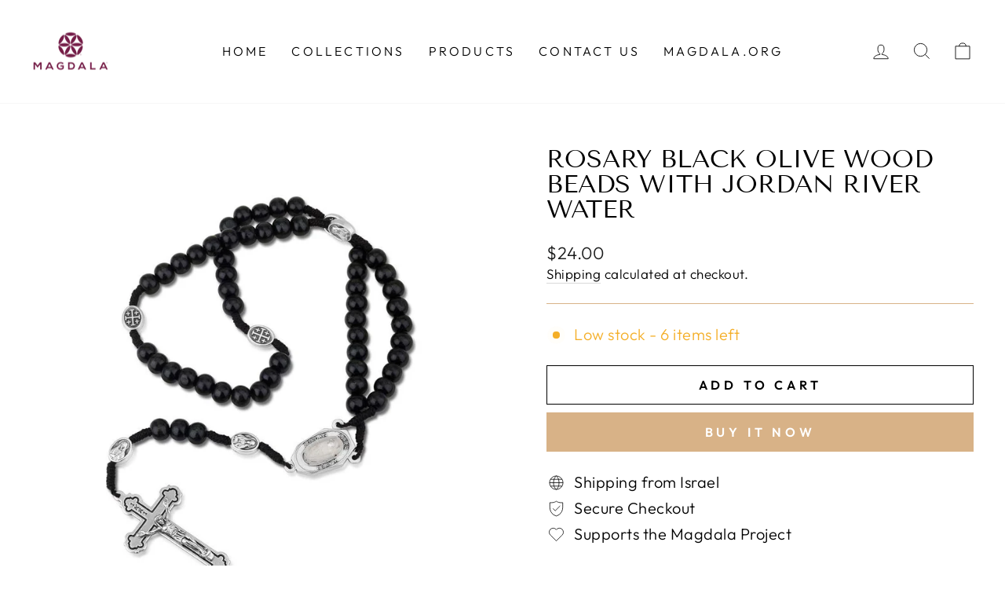

--- FILE ---
content_type: text/html; charset=utf-8
request_url: https://magdalashop.com/en-mx/products/rosary-black-olive-wood-beads-with-jordan-river-water
body_size: 26400
content:
<!doctype html>
<html class="no-js" lang="en" dir="ltr">
<head>
  <meta charset="utf-8">
  <meta http-equiv="X-UA-Compatible" content="IE=edge,chrome=1">
  <meta name="viewport" content="width=device-width,initial-scale=1">
  <meta name="theme-color" content="#d8b287">
  <link rel="canonical" href="https://magdalashop.com/en-mx/products/rosary-black-olive-wood-beads-with-jordan-river-water">
  <link rel="preconnect" href="https://cdn.shopify.com">
  <link rel="preconnect" href="https://fonts.shopifycdn.com">
  <link rel="dns-prefetch" href="https://productreviews.shopifycdn.com">
  <link rel="dns-prefetch" href="https://ajax.googleapis.com">
  <link rel="dns-prefetch" href="https://maps.googleapis.com">
  <link rel="dns-prefetch" href="https://maps.gstatic.com">
  
  
  <!-- Google Tag Manager -->
<script>(function(w,d,s,l,i){w[l]=w[l]||[];w[l].push({'gtm.start':
new Date().getTime(),event:'gtm.js'});var f=d.getElementsByTagName(s)[0],
j=d.createElement(s),dl=l!='dataLayer'?'&l='+l:'';j.async=true;j.src=
'https://www.googletagmanager.com/gtm.js?id='+i+dl;f.parentNode.insertBefore(j,f);
})(window,document,'script','dataLayer','GTM-54CP4WB');</script>
<!-- End Google Tag Manager --><link rel="shortcut icon" href="//magdalashop.com/cdn/shop/files/Rosetta-2_32x32.png?v=1644500856" type="image/png" /><title>Rosary Black Olive Wood Beads with Jordan River Water
&ndash; Magdala Gift Shop
</title>
<meta name="description" content="This special Rosary features Black Olive Wood beads, connected by a strong cotton rope and adorned with tiny charms of the Virgin Mary and Jerusalem Cross, together with a small vial of water from the sacred Jordan River, this makes an elegant Rosary to connect you to the Holy Land as you pray. Length of Rosary 39cm / "><meta property="og:site_name" content="Magdala Gift Shop">
  <meta property="og:url" content="https://magdalashop.com/en-mx/products/rosary-black-olive-wood-beads-with-jordan-river-water">
  <meta property="og:title" content="Rosary Black Olive Wood Beads with Jordan River Water">
  <meta property="og:type" content="product">
  <meta property="og:description" content="This special Rosary features Black Olive Wood beads, connected by a strong cotton rope and adorned with tiny charms of the Virgin Mary and Jerusalem Cross, together with a small vial of water from the sacred Jordan River, this makes an elegant Rosary to connect you to the Holy Land as you pray. Length of Rosary 39cm / "><meta property="og:image" content="http://magdalashop.com/cdn/shop/files/700SN-17-39WBC-Z15-341B739009.jpg?v=1722922211">
    <meta property="og:image:secure_url" content="https://magdalashop.com/cdn/shop/files/700SN-17-39WBC-Z15-341B739009.jpg?v=1722922211">
    <meta property="og:image:width" content="1000">
    <meta property="og:image:height" content="1000"><meta name="twitter:site" content="@">
  <meta name="twitter:card" content="summary_large_image">
  <meta name="twitter:title" content="Rosary Black Olive Wood Beads with Jordan River Water">
  <meta name="twitter:description" content="This special Rosary features Black Olive Wood beads, connected by a strong cotton rope and adorned with tiny charms of the Virgin Mary and Jerusalem Cross, together with a small vial of water from the sacred Jordan River, this makes an elegant Rosary to connect you to the Holy Land as you pray. Length of Rosary 39cm / ">
<style data-shopify>@font-face {
  font-family: "Tenor Sans";
  font-weight: 400;
  font-style: normal;
  font-display: swap;
  src: url("//magdalashop.com/cdn/fonts/tenor_sans/tenorsans_n4.966071a72c28462a9256039d3e3dc5b0cf314f65.woff2") format("woff2"),
       url("//magdalashop.com/cdn/fonts/tenor_sans/tenorsans_n4.2282841d948f9649ba5c3cad6ea46df268141820.woff") format("woff");
}

  @font-face {
  font-family: Outfit;
  font-weight: 300;
  font-style: normal;
  font-display: swap;
  src: url("//magdalashop.com/cdn/fonts/outfit/outfit_n3.8c97ae4c4fac7c2ea467a6dc784857f4de7e0e37.woff2") format("woff2"),
       url("//magdalashop.com/cdn/fonts/outfit/outfit_n3.b50a189ccde91f9bceee88f207c18c09f0b62a7b.woff") format("woff");
}


  @font-face {
  font-family: Outfit;
  font-weight: 600;
  font-style: normal;
  font-display: swap;
  src: url("//magdalashop.com/cdn/fonts/outfit/outfit_n6.dfcbaa80187851df2e8384061616a8eaa1702fdc.woff2") format("woff2"),
       url("//magdalashop.com/cdn/fonts/outfit/outfit_n6.88384e9fc3e36038624caccb938f24ea8008a91d.woff") format("woff");
}

  
  
</style><link href="//magdalashop.com/cdn/shop/t/4/assets/theme.css?v=103966688151795717031701600557" rel="stylesheet" type="text/css" media="all" />
<style data-shopify>:root {
    --typeHeaderPrimary: "Tenor Sans";
    --typeHeaderFallback: sans-serif;
    --typeHeaderSize: 38px;
    --typeHeaderWeight: 400;
    --typeHeaderLineHeight: 1;
    --typeHeaderSpacing: 0.0em;

    --typeBasePrimary:Outfit;
    --typeBaseFallback:sans-serif;
    --typeBaseSize: 20px;
    --typeBaseWeight: 300;
    --typeBaseSpacing: 0.025em;
    --typeBaseLineHeight: 1.4;

    --typeCollectionTitle: 20px;

    --iconWeight: 2px;
    --iconLinecaps: miter;

    
      --buttonRadius: 0px;
    

    --colorGridOverlayOpacity: 0.1;
  }

  .placeholder-content {
    background-image: linear-gradient(100deg, #ffffff 40%, #f7f7f7 63%, #ffffff 79%);
  }</style><script>
    document.documentElement.className = document.documentElement.className.replace('no-js', 'js');

    window.theme = window.theme || {};
    theme.routes = {
      home: "/en-mx",
      cart: "/en-mx/cart.js",
      cartPage: "/en-mx/cart",
      cartAdd: "/en-mx/cart/add.js",
      cartChange: "/en-mx/cart/change.js",
      search: "/en-mx/search"
    };
    theme.strings = {
      soldOut: "Sold Out",
      unavailable: "Unavailable",
      inStockLabel: "In stock, ready to ship",
      stockLabel: "Low stock - [count] items left",
      willNotShipUntil: "Ready to ship [date]",
      willBeInStockAfter: "Back in stock [date]",
      waitingForStock: "Inventory on the way",
      savePrice: "Save [saved_amount]",
      cartEmpty: "Your cart is currently empty.",
      cartTermsConfirmation: "You must agree with the terms and conditions of sales to check out",
      searchCollections: "Collections:",
      searchPages: "Pages:",
      searchArticles: "Articles:"
    };
    theme.settings = {
      dynamicVariantsEnable: true,
      cartType: "drawer",
      isCustomerTemplate: false,
      moneyFormat: "\u003cspan class='transcy-money'\u003e${{amount}}\u003c\/span\u003e",
      saveType: "dollar",
      productImageSize: "square",
      productImageCover: false,
      predictiveSearch: true,
      predictiveSearchType: "product,article,page,collection",
      quickView: true,
      themeName: 'Impulse',
      themeVersion: "5.5.0"
    };
  </script>

  <script>window.performance && window.performance.mark && window.performance.mark('shopify.content_for_header.start');</script><meta name="facebook-domain-verification" content="l7kf5a91njgdm7mg7zvj6h2djxyqe7">
<meta name="facebook-domain-verification" content="1grlrqcsbmtkfm5iy7b08hiszdj1z6">
<meta name="google-site-verification" content="dNEQQsOSO36H1bmjkerZlUrkWL0MiiIUp0o9bNTJbDk">
<meta id="shopify-digital-wallet" name="shopify-digital-wallet" content="/23754949/digital_wallets/dialog">
<meta name="shopify-checkout-api-token" content="50468ec681801a063e1d6e1694868a24">
<meta id="in-context-paypal-metadata" data-shop-id="23754949" data-venmo-supported="false" data-environment="production" data-locale="en_US" data-paypal-v4="true" data-currency="USD">
<link rel="alternate" hreflang="x-default" href="https://magdalashop.com/products/rosary-black-olive-wood-beads-with-jordan-river-water">
<link rel="alternate" hreflang="en" href="https://magdalashop.com/products/rosary-black-olive-wood-beads-with-jordan-river-water">
<link rel="alternate" hreflang="es" href="https://magdalashop.com/es/products/rosario-madera-de-olivo-negro-con-agua-del-rio-jordania">
<link rel="alternate" hreflang="es-AI" href="https://magdalashop.com/es-latam/products/rosario-madera-de-olivo-negro-con-agua-del-rio-jordania">
<link rel="alternate" hreflang="en-AI" href="https://magdalashop.com/en-latam/products/rosary-black-olive-wood-beads-with-jordan-river-water">
<link rel="alternate" hreflang="es-AG" href="https://magdalashop.com/es-latam/products/rosario-madera-de-olivo-negro-con-agua-del-rio-jordania">
<link rel="alternate" hreflang="en-AG" href="https://magdalashop.com/en-latam/products/rosary-black-olive-wood-beads-with-jordan-river-water">
<link rel="alternate" hreflang="es-AW" href="https://magdalashop.com/es-latam/products/rosario-madera-de-olivo-negro-con-agua-del-rio-jordania">
<link rel="alternate" hreflang="en-AW" href="https://magdalashop.com/en-latam/products/rosary-black-olive-wood-beads-with-jordan-river-water">
<link rel="alternate" hreflang="es-BS" href="https://magdalashop.com/es-latam/products/rosario-madera-de-olivo-negro-con-agua-del-rio-jordania">
<link rel="alternate" hreflang="en-BS" href="https://magdalashop.com/en-latam/products/rosary-black-olive-wood-beads-with-jordan-river-water">
<link rel="alternate" hreflang="es-BB" href="https://magdalashop.com/es-latam/products/rosario-madera-de-olivo-negro-con-agua-del-rio-jordania">
<link rel="alternate" hreflang="en-BB" href="https://magdalashop.com/en-latam/products/rosary-black-olive-wood-beads-with-jordan-river-water">
<link rel="alternate" hreflang="es-BZ" href="https://magdalashop.com/es-latam/products/rosario-madera-de-olivo-negro-con-agua-del-rio-jordania">
<link rel="alternate" hreflang="en-BZ" href="https://magdalashop.com/en-latam/products/rosary-black-olive-wood-beads-with-jordan-river-water">
<link rel="alternate" hreflang="es-BM" href="https://magdalashop.com/es-latam/products/rosario-madera-de-olivo-negro-con-agua-del-rio-jordania">
<link rel="alternate" hreflang="en-BM" href="https://magdalashop.com/en-latam/products/rosary-black-olive-wood-beads-with-jordan-river-water">
<link rel="alternate" hreflang="es-VG" href="https://magdalashop.com/es-latam/products/rosario-madera-de-olivo-negro-con-agua-del-rio-jordania">
<link rel="alternate" hreflang="en-VG" href="https://magdalashop.com/en-latam/products/rosary-black-olive-wood-beads-with-jordan-river-water">
<link rel="alternate" hreflang="es-KY" href="https://magdalashop.com/es-latam/products/rosario-madera-de-olivo-negro-con-agua-del-rio-jordania">
<link rel="alternate" hreflang="en-KY" href="https://magdalashop.com/en-latam/products/rosary-black-olive-wood-beads-with-jordan-river-water">
<link rel="alternate" hreflang="es-CR" href="https://magdalashop.com/es-latam/products/rosario-madera-de-olivo-negro-con-agua-del-rio-jordania">
<link rel="alternate" hreflang="en-CR" href="https://magdalashop.com/en-latam/products/rosary-black-olive-wood-beads-with-jordan-river-water">
<link rel="alternate" hreflang="es-CW" href="https://magdalashop.com/es-latam/products/rosario-madera-de-olivo-negro-con-agua-del-rio-jordania">
<link rel="alternate" hreflang="en-CW" href="https://magdalashop.com/en-latam/products/rosary-black-olive-wood-beads-with-jordan-river-water">
<link rel="alternate" hreflang="es-DM" href="https://magdalashop.com/es-latam/products/rosario-madera-de-olivo-negro-con-agua-del-rio-jordania">
<link rel="alternate" hreflang="en-DM" href="https://magdalashop.com/en-latam/products/rosary-black-olive-wood-beads-with-jordan-river-water">
<link rel="alternate" hreflang="es-DO" href="https://magdalashop.com/es-latam/products/rosario-madera-de-olivo-negro-con-agua-del-rio-jordania">
<link rel="alternate" hreflang="en-DO" href="https://magdalashop.com/en-latam/products/rosary-black-olive-wood-beads-with-jordan-river-water">
<link rel="alternate" hreflang="es-SV" href="https://magdalashop.com/es-latam/products/rosario-madera-de-olivo-negro-con-agua-del-rio-jordania">
<link rel="alternate" hreflang="en-SV" href="https://magdalashop.com/en-latam/products/rosary-black-olive-wood-beads-with-jordan-river-water">
<link rel="alternate" hreflang="es-GD" href="https://magdalashop.com/es-latam/products/rosario-madera-de-olivo-negro-con-agua-del-rio-jordania">
<link rel="alternate" hreflang="en-GD" href="https://magdalashop.com/en-latam/products/rosary-black-olive-wood-beads-with-jordan-river-water">
<link rel="alternate" hreflang="es-GT" href="https://magdalashop.com/es-latam/products/rosario-madera-de-olivo-negro-con-agua-del-rio-jordania">
<link rel="alternate" hreflang="en-GT" href="https://magdalashop.com/en-latam/products/rosary-black-olive-wood-beads-with-jordan-river-water">
<link rel="alternate" hreflang="es-HT" href="https://magdalashop.com/es-latam/products/rosario-madera-de-olivo-negro-con-agua-del-rio-jordania">
<link rel="alternate" hreflang="en-HT" href="https://magdalashop.com/en-latam/products/rosary-black-olive-wood-beads-with-jordan-river-water">
<link rel="alternate" hreflang="es-HN" href="https://magdalashop.com/es-latam/products/rosario-madera-de-olivo-negro-con-agua-del-rio-jordania">
<link rel="alternate" hreflang="en-HN" href="https://magdalashop.com/en-latam/products/rosary-black-olive-wood-beads-with-jordan-river-water">
<link rel="alternate" hreflang="es-JM" href="https://magdalashop.com/es-latam/products/rosario-madera-de-olivo-negro-con-agua-del-rio-jordania">
<link rel="alternate" hreflang="en-JM" href="https://magdalashop.com/en-latam/products/rosary-black-olive-wood-beads-with-jordan-river-water">
<link rel="alternate" hreflang="es-MQ" href="https://magdalashop.com/es-latam/products/rosario-madera-de-olivo-negro-con-agua-del-rio-jordania">
<link rel="alternate" hreflang="en-MQ" href="https://magdalashop.com/en-latam/products/rosary-black-olive-wood-beads-with-jordan-river-water">
<link rel="alternate" hreflang="es-MS" href="https://magdalashop.com/es-latam/products/rosario-madera-de-olivo-negro-con-agua-del-rio-jordania">
<link rel="alternate" hreflang="en-MS" href="https://magdalashop.com/en-latam/products/rosary-black-olive-wood-beads-with-jordan-river-water">
<link rel="alternate" hreflang="es-NI" href="https://magdalashop.com/es-latam/products/rosario-madera-de-olivo-negro-con-agua-del-rio-jordania">
<link rel="alternate" hreflang="en-NI" href="https://magdalashop.com/en-latam/products/rosary-black-olive-wood-beads-with-jordan-river-water">
<link rel="alternate" hreflang="es-PA" href="https://magdalashop.com/es-latam/products/rosario-madera-de-olivo-negro-con-agua-del-rio-jordania">
<link rel="alternate" hreflang="en-PA" href="https://magdalashop.com/en-latam/products/rosary-black-olive-wood-beads-with-jordan-river-water">
<link rel="alternate" hreflang="es-SX" href="https://magdalashop.com/es-latam/products/rosario-madera-de-olivo-negro-con-agua-del-rio-jordania">
<link rel="alternate" hreflang="en-SX" href="https://magdalashop.com/en-latam/products/rosary-black-olive-wood-beads-with-jordan-river-water">
<link rel="alternate" hreflang="es-BL" href="https://magdalashop.com/es-latam/products/rosario-madera-de-olivo-negro-con-agua-del-rio-jordania">
<link rel="alternate" hreflang="en-BL" href="https://magdalashop.com/en-latam/products/rosary-black-olive-wood-beads-with-jordan-river-water">
<link rel="alternate" hreflang="es-KN" href="https://magdalashop.com/es-latam/products/rosario-madera-de-olivo-negro-con-agua-del-rio-jordania">
<link rel="alternate" hreflang="en-KN" href="https://magdalashop.com/en-latam/products/rosary-black-olive-wood-beads-with-jordan-river-water">
<link rel="alternate" hreflang="es-LC" href="https://magdalashop.com/es-latam/products/rosario-madera-de-olivo-negro-con-agua-del-rio-jordania">
<link rel="alternate" hreflang="en-LC" href="https://magdalashop.com/en-latam/products/rosary-black-olive-wood-beads-with-jordan-river-water">
<link rel="alternate" hreflang="es-MF" href="https://magdalashop.com/es-latam/products/rosario-madera-de-olivo-negro-con-agua-del-rio-jordania">
<link rel="alternate" hreflang="en-MF" href="https://magdalashop.com/en-latam/products/rosary-black-olive-wood-beads-with-jordan-river-water">
<link rel="alternate" hreflang="es-PM" href="https://magdalashop.com/es-latam/products/rosario-madera-de-olivo-negro-con-agua-del-rio-jordania">
<link rel="alternate" hreflang="en-PM" href="https://magdalashop.com/en-latam/products/rosary-black-olive-wood-beads-with-jordan-river-water">
<link rel="alternate" hreflang="es-VC" href="https://magdalashop.com/es-latam/products/rosario-madera-de-olivo-negro-con-agua-del-rio-jordania">
<link rel="alternate" hreflang="en-VC" href="https://magdalashop.com/en-latam/products/rosary-black-olive-wood-beads-with-jordan-river-water">
<link rel="alternate" hreflang="es-TT" href="https://magdalashop.com/es-latam/products/rosario-madera-de-olivo-negro-con-agua-del-rio-jordania">
<link rel="alternate" hreflang="en-TT" href="https://magdalashop.com/en-latam/products/rosary-black-olive-wood-beads-with-jordan-river-water">
<link rel="alternate" hreflang="es-TC" href="https://magdalashop.com/es-latam/products/rosario-madera-de-olivo-negro-con-agua-del-rio-jordania">
<link rel="alternate" hreflang="en-TC" href="https://magdalashop.com/en-latam/products/rosary-black-olive-wood-beads-with-jordan-river-water">
<link rel="alternate" hreflang="es-UM" href="https://magdalashop.com/es-latam/products/rosario-madera-de-olivo-negro-con-agua-del-rio-jordania">
<link rel="alternate" hreflang="en-UM" href="https://magdalashop.com/en-latam/products/rosary-black-olive-wood-beads-with-jordan-river-water">
<link rel="alternate" hreflang="es-AR" href="https://magdalashop.com/es-latam/products/rosario-madera-de-olivo-negro-con-agua-del-rio-jordania">
<link rel="alternate" hreflang="en-AR" href="https://magdalashop.com/en-latam/products/rosary-black-olive-wood-beads-with-jordan-river-water">
<link rel="alternate" hreflang="es-BO" href="https://magdalashop.com/es-latam/products/rosario-madera-de-olivo-negro-con-agua-del-rio-jordania">
<link rel="alternate" hreflang="en-BO" href="https://magdalashop.com/en-latam/products/rosary-black-olive-wood-beads-with-jordan-river-water">
<link rel="alternate" hreflang="es-BR" href="https://magdalashop.com/es-latam/products/rosario-madera-de-olivo-negro-con-agua-del-rio-jordania">
<link rel="alternate" hreflang="en-BR" href="https://magdalashop.com/en-latam/products/rosary-black-olive-wood-beads-with-jordan-river-water">
<link rel="alternate" hreflang="es-BQ" href="https://magdalashop.com/es-latam/products/rosario-madera-de-olivo-negro-con-agua-del-rio-jordania">
<link rel="alternate" hreflang="en-BQ" href="https://magdalashop.com/en-latam/products/rosary-black-olive-wood-beads-with-jordan-river-water">
<link rel="alternate" hreflang="es-CL" href="https://magdalashop.com/es-latam/products/rosario-madera-de-olivo-negro-con-agua-del-rio-jordania">
<link rel="alternate" hreflang="en-CL" href="https://magdalashop.com/en-latam/products/rosary-black-olive-wood-beads-with-jordan-river-water">
<link rel="alternate" hreflang="es-CO" href="https://magdalashop.com/es-latam/products/rosario-madera-de-olivo-negro-con-agua-del-rio-jordania">
<link rel="alternate" hreflang="en-CO" href="https://magdalashop.com/en-latam/products/rosary-black-olive-wood-beads-with-jordan-river-water">
<link rel="alternate" hreflang="es-EC" href="https://magdalashop.com/es-latam/products/rosario-madera-de-olivo-negro-con-agua-del-rio-jordania">
<link rel="alternate" hreflang="en-EC" href="https://magdalashop.com/en-latam/products/rosary-black-olive-wood-beads-with-jordan-river-water">
<link rel="alternate" hreflang="es-FK" href="https://magdalashop.com/es-latam/products/rosario-madera-de-olivo-negro-con-agua-del-rio-jordania">
<link rel="alternate" hreflang="en-FK" href="https://magdalashop.com/en-latam/products/rosary-black-olive-wood-beads-with-jordan-river-water">
<link rel="alternate" hreflang="es-GF" href="https://magdalashop.com/es-latam/products/rosario-madera-de-olivo-negro-con-agua-del-rio-jordania">
<link rel="alternate" hreflang="en-GF" href="https://magdalashop.com/en-latam/products/rosary-black-olive-wood-beads-with-jordan-river-water">
<link rel="alternate" hreflang="es-GY" href="https://magdalashop.com/es-latam/products/rosario-madera-de-olivo-negro-con-agua-del-rio-jordania">
<link rel="alternate" hreflang="en-GY" href="https://magdalashop.com/en-latam/products/rosary-black-olive-wood-beads-with-jordan-river-water">
<link rel="alternate" hreflang="es-PY" href="https://magdalashop.com/es-latam/products/rosario-madera-de-olivo-negro-con-agua-del-rio-jordania">
<link rel="alternate" hreflang="en-PY" href="https://magdalashop.com/en-latam/products/rosary-black-olive-wood-beads-with-jordan-river-water">
<link rel="alternate" hreflang="es-PE" href="https://magdalashop.com/es-latam/products/rosario-madera-de-olivo-negro-con-agua-del-rio-jordania">
<link rel="alternate" hreflang="en-PE" href="https://magdalashop.com/en-latam/products/rosary-black-olive-wood-beads-with-jordan-river-water">
<link rel="alternate" hreflang="es-SR" href="https://magdalashop.com/es-latam/products/rosario-madera-de-olivo-negro-con-agua-del-rio-jordania">
<link rel="alternate" hreflang="en-SR" href="https://magdalashop.com/en-latam/products/rosary-black-olive-wood-beads-with-jordan-river-water">
<link rel="alternate" hreflang="es-UY" href="https://magdalashop.com/es-latam/products/rosario-madera-de-olivo-negro-con-agua-del-rio-jordania">
<link rel="alternate" hreflang="en-UY" href="https://magdalashop.com/en-latam/products/rosary-black-olive-wood-beads-with-jordan-river-water">
<link rel="alternate" hreflang="es-VE" href="https://magdalashop.com/es-latam/products/rosario-madera-de-olivo-negro-con-agua-del-rio-jordania">
<link rel="alternate" hreflang="en-VE" href="https://magdalashop.com/en-latam/products/rosary-black-olive-wood-beads-with-jordan-river-water">
<link rel="alternate" hreflang="es-MX" href="https://magdalashop.com/es-mx/products/rosario-madera-de-olivo-negro-con-agua-del-rio-jordania">
<link rel="alternate" hreflang="en-MX" href="https://magdalashop.com/en-mx/products/rosary-black-olive-wood-beads-with-jordan-river-water">
<link rel="alternate" hreflang="es-ES" href="https://magdalashop.com/es-es/products/rosario-madera-de-olivo-negro-con-agua-del-rio-jordania">
<link rel="alternate" hreflang="en-ES" href="https://magdalashop.com/en-es/products/rosary-black-olive-wood-beads-with-jordan-river-water">
<link rel="alternate" type="application/json+oembed" href="https://magdalashop.com/en-mx/products/rosary-black-olive-wood-beads-with-jordan-river-water.oembed">
<script async="async" src="/checkouts/internal/preloads.js?locale=en-MX"></script>
<script id="shopify-features" type="application/json">{"accessToken":"50468ec681801a063e1d6e1694868a24","betas":["rich-media-storefront-analytics"],"domain":"magdalashop.com","predictiveSearch":true,"shopId":23754949,"locale":"en"}</script>
<script>var Shopify = Shopify || {};
Shopify.shop = "magdala-gift-shop.myshopify.com";
Shopify.locale = "en";
Shopify.currency = {"active":"USD","rate":"1.0"};
Shopify.country = "MX";
Shopify.theme = {"name":"Impulse - staging","id":128701694112,"schema_name":"Impulse","schema_version":"5.5.0","theme_store_id":857,"role":"main"};
Shopify.theme.handle = "null";
Shopify.theme.style = {"id":null,"handle":null};
Shopify.cdnHost = "magdalashop.com/cdn";
Shopify.routes = Shopify.routes || {};
Shopify.routes.root = "/en-mx/";</script>
<script type="module">!function(o){(o.Shopify=o.Shopify||{}).modules=!0}(window);</script>
<script>!function(o){function n(){var o=[];function n(){o.push(Array.prototype.slice.apply(arguments))}return n.q=o,n}var t=o.Shopify=o.Shopify||{};t.loadFeatures=n(),t.autoloadFeatures=n()}(window);</script>
<script id="shop-js-analytics" type="application/json">{"pageType":"product"}</script>
<script defer="defer" async type="module" src="//magdalashop.com/cdn/shopifycloud/shop-js/modules/v2/client.init-shop-cart-sync_BT-GjEfc.en.esm.js"></script>
<script defer="defer" async type="module" src="//magdalashop.com/cdn/shopifycloud/shop-js/modules/v2/chunk.common_D58fp_Oc.esm.js"></script>
<script defer="defer" async type="module" src="//magdalashop.com/cdn/shopifycloud/shop-js/modules/v2/chunk.modal_xMitdFEc.esm.js"></script>
<script type="module">
  await import("//magdalashop.com/cdn/shopifycloud/shop-js/modules/v2/client.init-shop-cart-sync_BT-GjEfc.en.esm.js");
await import("//magdalashop.com/cdn/shopifycloud/shop-js/modules/v2/chunk.common_D58fp_Oc.esm.js");
await import("//magdalashop.com/cdn/shopifycloud/shop-js/modules/v2/chunk.modal_xMitdFEc.esm.js");

  window.Shopify.SignInWithShop?.initShopCartSync?.({"fedCMEnabled":true,"windoidEnabled":true});

</script>
<script>(function() {
  var isLoaded = false;
  function asyncLoad() {
    if (isLoaded) return;
    isLoaded = true;
    var urls = ["\/\/cdn.shopify.com\/proxy\/89ea1a4f204bef668c9fac627ac6e56b70a999a3319abbf10a3ce691ea29e8c0\/static.cdn.printful.com\/static\/js\/external\/shopify-product-customizer.js?v=0.28\u0026shop=magdala-gift-shop.myshopify.com\u0026sp-cache-control=cHVibGljLCBtYXgtYWdlPTkwMA"];
    for (var i = 0; i < urls.length; i++) {
      var s = document.createElement('script');
      s.type = 'text/javascript';
      s.async = true;
      s.src = urls[i];
      var x = document.getElementsByTagName('script')[0];
      x.parentNode.insertBefore(s, x);
    }
  };
  if(window.attachEvent) {
    window.attachEvent('onload', asyncLoad);
  } else {
    window.addEventListener('load', asyncLoad, false);
  }
})();</script>
<script id="__st">var __st={"a":23754949,"offset":7200,"reqid":"bf75872b-4200-4e29-afb0-aa1dc4c8909f-1769406366","pageurl":"magdalashop.com\/en-mx\/products\/rosary-black-olive-wood-beads-with-jordan-river-water","u":"d17d71690fca","p":"product","rtyp":"product","rid":12469918793888};</script>
<script>window.ShopifyPaypalV4VisibilityTracking = true;</script>
<script id="captcha-bootstrap">!function(){'use strict';const t='contact',e='account',n='new_comment',o=[[t,t],['blogs',n],['comments',n],[t,'customer']],c=[[e,'customer_login'],[e,'guest_login'],[e,'recover_customer_password'],[e,'create_customer']],r=t=>t.map((([t,e])=>`form[action*='/${t}']:not([data-nocaptcha='true']) input[name='form_type'][value='${e}']`)).join(','),a=t=>()=>t?[...document.querySelectorAll(t)].map((t=>t.form)):[];function s(){const t=[...o],e=r(t);return a(e)}const i='password',u='form_key',d=['recaptcha-v3-token','g-recaptcha-response','h-captcha-response',i],f=()=>{try{return window.sessionStorage}catch{return}},m='__shopify_v',_=t=>t.elements[u];function p(t,e,n=!1){try{const o=window.sessionStorage,c=JSON.parse(o.getItem(e)),{data:r}=function(t){const{data:e,action:n}=t;return t[m]||n?{data:e,action:n}:{data:t,action:n}}(c);for(const[e,n]of Object.entries(r))t.elements[e]&&(t.elements[e].value=n);n&&o.removeItem(e)}catch(o){console.error('form repopulation failed',{error:o})}}const l='form_type',E='cptcha';function T(t){t.dataset[E]=!0}const w=window,h=w.document,L='Shopify',v='ce_forms',y='captcha';let A=!1;((t,e)=>{const n=(g='f06e6c50-85a8-45c8-87d0-21a2b65856fe',I='https://cdn.shopify.com/shopifycloud/storefront-forms-hcaptcha/ce_storefront_forms_captcha_hcaptcha.v1.5.2.iife.js',D={infoText:'Protected by hCaptcha',privacyText:'Privacy',termsText:'Terms'},(t,e,n)=>{const o=w[L][v],c=o.bindForm;if(c)return c(t,g,e,D).then(n);var r;o.q.push([[t,g,e,D],n]),r=I,A||(h.body.append(Object.assign(h.createElement('script'),{id:'captcha-provider',async:!0,src:r})),A=!0)});var g,I,D;w[L]=w[L]||{},w[L][v]=w[L][v]||{},w[L][v].q=[],w[L][y]=w[L][y]||{},w[L][y].protect=function(t,e){n(t,void 0,e),T(t)},Object.freeze(w[L][y]),function(t,e,n,w,h,L){const[v,y,A,g]=function(t,e,n){const i=e?o:[],u=t?c:[],d=[...i,...u],f=r(d),m=r(i),_=r(d.filter((([t,e])=>n.includes(e))));return[a(f),a(m),a(_),s()]}(w,h,L),I=t=>{const e=t.target;return e instanceof HTMLFormElement?e:e&&e.form},D=t=>v().includes(t);t.addEventListener('submit',(t=>{const e=I(t);if(!e)return;const n=D(e)&&!e.dataset.hcaptchaBound&&!e.dataset.recaptchaBound,o=_(e),c=g().includes(e)&&(!o||!o.value);(n||c)&&t.preventDefault(),c&&!n&&(function(t){try{if(!f())return;!function(t){const e=f();if(!e)return;const n=_(t);if(!n)return;const o=n.value;o&&e.removeItem(o)}(t);const e=Array.from(Array(32),(()=>Math.random().toString(36)[2])).join('');!function(t,e){_(t)||t.append(Object.assign(document.createElement('input'),{type:'hidden',name:u})),t.elements[u].value=e}(t,e),function(t,e){const n=f();if(!n)return;const o=[...t.querySelectorAll(`input[type='${i}']`)].map((({name:t})=>t)),c=[...d,...o],r={};for(const[a,s]of new FormData(t).entries())c.includes(a)||(r[a]=s);n.setItem(e,JSON.stringify({[m]:1,action:t.action,data:r}))}(t,e)}catch(e){console.error('failed to persist form',e)}}(e),e.submit())}));const S=(t,e)=>{t&&!t.dataset[E]&&(n(t,e.some((e=>e===t))),T(t))};for(const o of['focusin','change'])t.addEventListener(o,(t=>{const e=I(t);D(e)&&S(e,y())}));const B=e.get('form_key'),M=e.get(l),P=B&&M;t.addEventListener('DOMContentLoaded',(()=>{const t=y();if(P)for(const e of t)e.elements[l].value===M&&p(e,B);[...new Set([...A(),...v().filter((t=>'true'===t.dataset.shopifyCaptcha))])].forEach((e=>S(e,t)))}))}(h,new URLSearchParams(w.location.search),n,t,e,['guest_login'])})(!0,!0)}();</script>
<script integrity="sha256-4kQ18oKyAcykRKYeNunJcIwy7WH5gtpwJnB7kiuLZ1E=" data-source-attribution="shopify.loadfeatures" defer="defer" src="//magdalashop.com/cdn/shopifycloud/storefront/assets/storefront/load_feature-a0a9edcb.js" crossorigin="anonymous"></script>
<script data-source-attribution="shopify.dynamic_checkout.dynamic.init">var Shopify=Shopify||{};Shopify.PaymentButton=Shopify.PaymentButton||{isStorefrontPortableWallets:!0,init:function(){window.Shopify.PaymentButton.init=function(){};var t=document.createElement("script");t.src="https://magdalashop.com/cdn/shopifycloud/portable-wallets/latest/portable-wallets.en.js",t.type="module",document.head.appendChild(t)}};
</script>
<script data-source-attribution="shopify.dynamic_checkout.buyer_consent">
  function portableWalletsHideBuyerConsent(e){var t=document.getElementById("shopify-buyer-consent"),n=document.getElementById("shopify-subscription-policy-button");t&&n&&(t.classList.add("hidden"),t.setAttribute("aria-hidden","true"),n.removeEventListener("click",e))}function portableWalletsShowBuyerConsent(e){var t=document.getElementById("shopify-buyer-consent"),n=document.getElementById("shopify-subscription-policy-button");t&&n&&(t.classList.remove("hidden"),t.removeAttribute("aria-hidden"),n.addEventListener("click",e))}window.Shopify?.PaymentButton&&(window.Shopify.PaymentButton.hideBuyerConsent=portableWalletsHideBuyerConsent,window.Shopify.PaymentButton.showBuyerConsent=portableWalletsShowBuyerConsent);
</script>
<script>
  function portableWalletsCleanup(e){e&&e.src&&console.error("Failed to load portable wallets script "+e.src);var t=document.querySelectorAll("shopify-accelerated-checkout .shopify-payment-button__skeleton, shopify-accelerated-checkout-cart .wallet-cart-button__skeleton"),e=document.getElementById("shopify-buyer-consent");for(let e=0;e<t.length;e++)t[e].remove();e&&e.remove()}function portableWalletsNotLoadedAsModule(e){e instanceof ErrorEvent&&"string"==typeof e.message&&e.message.includes("import.meta")&&"string"==typeof e.filename&&e.filename.includes("portable-wallets")&&(window.removeEventListener("error",portableWalletsNotLoadedAsModule),window.Shopify.PaymentButton.failedToLoad=e,"loading"===document.readyState?document.addEventListener("DOMContentLoaded",window.Shopify.PaymentButton.init):window.Shopify.PaymentButton.init())}window.addEventListener("error",portableWalletsNotLoadedAsModule);
</script>

<script type="module" src="https://magdalashop.com/cdn/shopifycloud/portable-wallets/latest/portable-wallets.en.js" onError="portableWalletsCleanup(this)" crossorigin="anonymous"></script>
<script nomodule>
  document.addEventListener("DOMContentLoaded", portableWalletsCleanup);
</script>

<link id="shopify-accelerated-checkout-styles" rel="stylesheet" media="screen" href="https://magdalashop.com/cdn/shopifycloud/portable-wallets/latest/accelerated-checkout-backwards-compat.css" crossorigin="anonymous">
<style id="shopify-accelerated-checkout-cart">
        #shopify-buyer-consent {
  margin-top: 1em;
  display: inline-block;
  width: 100%;
}

#shopify-buyer-consent.hidden {
  display: none;
}

#shopify-subscription-policy-button {
  background: none;
  border: none;
  padding: 0;
  text-decoration: underline;
  font-size: inherit;
  cursor: pointer;
}

#shopify-subscription-policy-button::before {
  box-shadow: none;
}

      </style>

<script>window.performance && window.performance.mark && window.performance.mark('shopify.content_for_header.end');</script>

  <script src="//magdalashop.com/cdn/shop/t/4/assets/vendor-scripts-v11.js" defer="defer"></script><script src="//magdalashop.com/cdn/shop/t/4/assets/theme.js?v=136007732767987185881728375701" defer="defer"></script><link href="//magdalashop.com/cdn/shop/t/4/assets/custom.css?v=40696903365639624951645440869" rel="stylesheet" type="text/css" media="all" />
  
   
  
<!-- BEGIN app block: shopify://apps/transcy/blocks/switcher_embed_block/bce4f1c0-c18c-43b0-b0b2-a1aefaa44573 --><!-- BEGIN app snippet: fa_translate_core --><script>
    (function () {
        console.log("transcy ignore convert TC value",typeof transcy_ignoreConvertPrice != "undefined");
        
        function addMoneyTag(mutations, observer) {
            let currencyCookie = getCookieCore("transcy_currency");
            
            let shopifyCurrencyRegex = buildXPathQuery(
                window.ShopifyTC.shopifyCurrency.price_currency
            );
            let currencyRegex = buildCurrencyRegex(window.ShopifyTC.shopifyCurrency.price_currency)
            let tempTranscy = document.evaluate(shopifyCurrencyRegex, document, null, XPathResult.ORDERED_NODE_SNAPSHOT_TYPE, null);
            for (let iTranscy = 0; iTranscy < tempTranscy.snapshotLength; iTranscy++) {
                let elTranscy = tempTranscy.snapshotItem(iTranscy);
                if (elTranscy.innerHTML &&
                !elTranscy.classList.contains('transcy-money') && (typeof transcy_ignoreConvertPrice == "undefined" ||
                !transcy_ignoreConvertPrice?.some(className => elTranscy.classList?.contains(className))) && elTranscy?.childNodes?.length == 1) {
                    if (!window.ShopifyTC?.shopifyCurrency?.price_currency || currencyCookie == window.ShopifyTC?.currency?.active || !currencyCookie) {
                        addClassIfNotExists(elTranscy, 'notranslate');
                        continue;
                    }

                    elTranscy.classList.add('transcy-money');
                    let innerHTML = replaceMatches(elTranscy?.textContent, currencyRegex);
                    elTranscy.innerHTML = innerHTML;
                    if (!innerHTML.includes("tc-money")) {
                        addClassIfNotExists(elTranscy, 'notranslate');
                    }
                } 
                if (elTranscy.classList.contains('transcy-money') && !elTranscy?.innerHTML?.includes("tc-money")) {
                    addClassIfNotExists(elTranscy, 'notranslate');
                }
            }
        }
    
        function logChangesTranscy(mutations, observer) {
            const xpathQuery = `
                //*[text()[contains(.,"•tc")]] |
                //*[text()[contains(.,"tc")]] |
                //*[text()[contains(.,"transcy")]] |
                //textarea[@placeholder[contains(.,"transcy")]] |
                //textarea[@placeholder[contains(.,"tc")]] |
                //select[@placeholder[contains(.,"transcy")]] |
                //select[@placeholder[contains(.,"tc")]] |
                //input[@placeholder[contains(.,"tc")]] |
                //input[@value[contains(.,"tc")]] |
                //input[@value[contains(.,"transcy")]] |
                //*[text()[contains(.,"TC")]] |
                //textarea[@placeholder[contains(.,"TC")]] |
                //select[@placeholder[contains(.,"TC")]] |
                //input[@placeholder[contains(.,"TC")]] |
                //input[@value[contains(.,"TC")]]
            `;
            let tempTranscy = document.evaluate(xpathQuery, document, null, XPathResult.ORDERED_NODE_SNAPSHOT_TYPE, null);
            for (let iTranscy = 0; iTranscy < tempTranscy.snapshotLength; iTranscy++) {
                let elTranscy = tempTranscy.snapshotItem(iTranscy);
                let innerHtmlTranscy = elTranscy?.innerHTML ? elTranscy.innerHTML : "";
                if (innerHtmlTranscy && !["SCRIPT", "LINK", "STYLE"].includes(elTranscy.nodeName)) {
                    const textToReplace = [
                        '&lt;•tc&gt;', '&lt;/•tc&gt;', '&lt;tc&gt;', '&lt;/tc&gt;',
                        '&lt;transcy&gt;', '&lt;/transcy&gt;', '&amp;lt;tc&amp;gt;',
                        '&amp;lt;/tc&amp;gt;', '&lt;TRANSCY&gt;', '&lt;/TRANSCY&gt;',
                        '&lt;TC&gt;', '&lt;/TC&gt;'
                    ];
                    let containsTag = textToReplace.some(tag => innerHtmlTranscy.includes(tag));
                    if (containsTag) {
                        textToReplace.forEach(tag => {
                            innerHtmlTranscy = innerHtmlTranscy.replaceAll(tag, '');
                        });
                        elTranscy.innerHTML = innerHtmlTranscy;
                        elTranscy.setAttribute('translate', 'no');
                    }
    
                    const tagsToReplace = ['<•tc>', '</•tc>', '<tc>', '</tc>', '<transcy>', '</transcy>', '<TC>', '</TC>', '<TRANSCY>', '</TRANSCY>'];
                    if (tagsToReplace.some(tag => innerHtmlTranscy.includes(tag))) {
                        innerHtmlTranscy = innerHtmlTranscy.replace(/<(|\/)transcy>|<(|\/)tc>|<(|\/)•tc>/gi, "");
                        elTranscy.innerHTML = innerHtmlTranscy;
                        elTranscy.setAttribute('translate', 'no');
                    }
                }
                if (["INPUT"].includes(elTranscy.nodeName)) {
                    let valueInputTranscy = elTranscy.value.replaceAll("&lt;tc&gt;", "").replaceAll("&lt;/tc&gt;", "").replace(/<(|\/)transcy>|<(|\/)tc>/gi, "");
                    elTranscy.value = valueInputTranscy
                }
    
                if (["INPUT", "SELECT", "TEXTAREA"].includes(elTranscy.nodeName)) {
                    elTranscy.placeholder = elTranscy.placeholder.replaceAll("&lt;tc&gt;", "").replaceAll("&lt;/tc&gt;", "").replace(/<(|\/)transcy>|<(|\/)tc>/gi, "");
                }
            }
            addMoneyTag(mutations, observer)
        }
        const observerOptionsTranscy = {
            subtree: true,
            childList: true
        };
        const observerTranscy = new MutationObserver(logChangesTranscy);
        observerTranscy.observe(document.documentElement, observerOptionsTranscy);
    })();

    const addClassIfNotExists = (element, className) => {
        if (!element.classList.contains(className)) {
            element.classList.add(className);
        }
    };
    
    const replaceMatches = (content, currencyRegex) => {
        let arrCurrencies = content.match(currencyRegex);
    
        if (arrCurrencies?.length && content === arrCurrencies[0]) {
            return content;
        }
        return (
            arrCurrencies?.reduce((string, oldVal, index) => {
                const hasSpaceBefore = string.match(new RegExp(`\\s${oldVal}`));
                const hasSpaceAfter = string.match(new RegExp(`${oldVal}\\s`));
                let eleCurrencyConvert = `<tc-money translate="no">${arrCurrencies[index]}</tc-money>`;
                if (hasSpaceBefore) eleCurrencyConvert = ` ${eleCurrencyConvert}`;
                if (hasSpaceAfter) eleCurrencyConvert = `${eleCurrencyConvert} `;
                if (string.includes("tc-money")) {
                    return string;
                }
                return string?.replaceAll(oldVal, eleCurrencyConvert);
            }, content) || content
        );
        return result;
    };
    
    const unwrapCurrencySpan = (text) => {
        return text.replace(/<span[^>]*>(.*?)<\/span>/gi, "$1");
    };

    const getSymbolsAndCodes = (text)=>{
        let numberPattern = "\\d+(?:[.,]\\d+)*(?:[.,]\\d+)?(?:\\s?\\d+)?"; // Chỉ tối đa 1 khoảng trắng
        let textWithoutCurrencySpan = unwrapCurrencySpan(text);
        let symbolsAndCodes = textWithoutCurrencySpan
            .trim()
            .replace(new RegExp(numberPattern, "g"), "")
            .split(/\s+/) // Loại bỏ khoảng trắng dư thừa
            .filter((el) => el);

        if (!Array.isArray(symbolsAndCodes) || symbolsAndCodes.length === 0) {
            throw new Error("symbolsAndCodes must be a non-empty array.");
        }

        return symbolsAndCodes;
    }
    
    const buildCurrencyRegex = (text) => {
       let symbolsAndCodes = getSymbolsAndCodes(text)
       let patterns = createCurrencyRegex(symbolsAndCodes)

       return new RegExp(`(${patterns.join("|")})`, "g");
    };

    const createCurrencyRegex = (symbolsAndCodes)=>{
        const escape = (str) => str.replace(/[-/\\^$*+?.()|[\]{}]/g, "\\$&");
        const [s1, s2] = [escape(symbolsAndCodes[0]), escape(symbolsAndCodes[1] || "")];
        const space = "\\s?";
        const numberPattern = "\\d+(?:[.,]\\d+)*(?:[.,]\\d+)?(?:\\s?\\d+)?"; 
        const patterns = [];
        if (s1 && s2) {
            patterns.push(
                `${s1}${space}${numberPattern}${space}${s2}`,
                `${s2}${space}${numberPattern}${space}${s1}`,
                `${s2}${space}${s1}${space}${numberPattern}`,
                `${s1}${space}${s2}${space}${numberPattern}`
            );
        }
        if (s1) {
            patterns.push(`${s1}${space}${numberPattern}`);
            patterns.push(`${numberPattern}${space}${s1}`);
        }

        if (s2) {
            patterns.push(`${s2}${space}${numberPattern}`);
            patterns.push(`${numberPattern}${space}${s2}`);
        }
        return patterns;
    }
    
    const getCookieCore = function (name) {
        var nameEQ = name + "=";
        var ca = document.cookie.split(';');
        for (var i = 0; i < ca.length; i++) {
            var c = ca[i];
            while (c.charAt(0) == ' ') c = c.substring(1, c.length);
            if (c.indexOf(nameEQ) == 0) return c.substring(nameEQ.length, c.length);
        }
        return null;
    };
    
    const buildXPathQuery = (text) => {
        let numberPattern = "\\d+(?:[.,]\\d+)*"; // Bỏ `matches()`
        let symbolAndCodes = text.replace(/<span[^>]*>(.*?)<\/span>/gi, "$1")
            .trim()
            .replace(new RegExp(numberPattern, "g"), "")
            .split(" ")
            ?.filter((el) => el);
    
        if (!symbolAndCodes || !Array.isArray(symbolAndCodes) || symbolAndCodes.length === 0) {
            throw new Error("symbolAndCodes must be a non-empty array.");
        }
    
        // Escape ký tự đặc biệt trong XPath
        const escapeXPath = (str) => str.replace(/(["'])/g, "\\$1");
    
        // Danh sách thẻ HTML cần tìm
        const allowedTags = ["div", "span", "p", "strong", "b", "h1", "h2", "h3", "h4", "h5", "h6", "td", "li", "font", "dd", 'a', 'font', 's'];
    
        // Tạo điều kiện contains() cho từng symbol hoặc code
        const conditions = symbolAndCodes
            .map((symbol) =>
                `(contains(text(), "${escapeXPath(symbol)}") and (contains(text(), "0") or contains(text(), "1") or contains(text(), "2") or contains(text(), "3") or contains(text(), "4") or contains(text(), "5") or contains(text(), "6") or contains(text(), "7") or contains(text(), "8") or contains(text(), "9")) )`
            )
            .join(" or ");
    
        // Tạo XPath Query (Chỉ tìm trong các thẻ HTML, không tìm trong input)
        const xpathQuery = allowedTags
            .map((tag) => `//${tag}[${conditions}]`)
            .join(" | ");
    
        return xpathQuery;
    };
    
    window.ShopifyTC = {};
    ShopifyTC.shop = "magdalashop.com";
    ShopifyTC.locale = "en";
    ShopifyTC.currency = {"active":"USD", "rate":""};
    ShopifyTC.country = "MX";
    ShopifyTC.designMode = false;
    ShopifyTC.theme = {};
    ShopifyTC.cdnHost = "";
    ShopifyTC.routes = {};
    ShopifyTC.routes.root = "/en-mx";
    ShopifyTC.store_id = 23754949;
    ShopifyTC.page_type = "product";
    ShopifyTC.resource_id = "";
    ShopifyTC.resource_description = "";
    ShopifyTC.market_id = 2923364512;
    switch (ShopifyTC.page_type) {
        case "product":
            ShopifyTC.resource_id = 12469918793888;
            ShopifyTC.resource_description = "\u003cp\u003eThis special Rosary features Black Olive Wood beads, connected by a strong cotton rope and adorned with tiny charms of the Virgin Mary and Jerusalem Cross, together with a small vial of water from the sacred Jordan River, this makes an elegant Rosary to connect you to the Holy Land as you pray.\u003c\/p\u003e\n\u003cp\u003eLength of Rosary 39cm \/ 15\"\u003c\/p\u003e\n\u003cp class=\"MsoNormal\"\u003e\u003cspan lang=\"EN-US\" style=\"mso-ansi-language: EN-US;\"\u003e*Please note that you may be liable to pay import TAX on the total value of your purchase to your country’s import laws and regulations. If you have any queries or require assistance, please contact us by email.\u003c\/span\u003e\u003c\/p\u003e\n\u003cp\u003e \u003c\/p\u003e"
            break;
        case "article":
            ShopifyTC.resource_id = null;
            ShopifyTC.resource_description = null
            break;
        case "blog":
            ShopifyTC.resource_id = null;
            break;
        case "collection":
            ShopifyTC.resource_id = null;
            ShopifyTC.resource_description = null
            break;
        case "policy":
            ShopifyTC.resource_id = null;
            ShopifyTC.resource_description = null
            break;
        case "page":
            ShopifyTC.resource_id = null;
            ShopifyTC.resource_description = null
            break;
        default:
            break;
    }

    window.ShopifyTC.shopifyCurrency={
        "price": `0.01`,
        "price_currency": `<span class='transcy-money'>$0.01 USD</span>`,
        "currency": `USD`
    }


    if(typeof(transcy_appEmbed) == 'undefined'){
        transcy_switcherVersion = "1764579263";
        transcy_productMediaVersion = "";
        transcy_collectionMediaVersion = "";
        transcy_otherMediaVersion = "";
        transcy_productId = "12469918793888";
        transcy_shopName = "Magdala Gift Shop";
        transcy_currenciesPaymentPublish = [];
        transcy_curencyDefault = "USD";transcy_currenciesPaymentPublish.push("USD");
        transcy_shopifyLocales = [{"shop_locale":{"locale":"es","enabled":true,"primary":false,"published":true}},{"shop_locale":{"locale":"en","enabled":true,"primary":true,"published":true}}];
        transcy_moneyFormat = "<span class='transcy-money'>${{amount}}</span>";

        function domLoadedTranscy () {
            let cdnScriptTC = typeof(transcy_cdn) != 'undefined' ? (transcy_cdn+'/transcy.js') : "https://cdn.shopify.com/extensions/019bbfa6-be8b-7e64-b8d4-927a6591272a/transcy-294/assets/transcy.js";
            let cdnLinkTC = typeof(transcy_cdn) != 'undefined' ? (transcy_cdn+'/transcy.css') :  "https://cdn.shopify.com/extensions/019bbfa6-be8b-7e64-b8d4-927a6591272a/transcy-294/assets/transcy.css";
            let scriptTC = document.createElement('script');
            scriptTC.type = 'text/javascript';
            scriptTC.defer = true;
            scriptTC.src = cdnScriptTC;
            scriptTC.id = "transcy-script";
            document.head.appendChild(scriptTC);

            let linkTC = document.createElement('link');
            linkTC.rel = 'stylesheet'; 
            linkTC.type = 'text/css';
            linkTC.href = cdnLinkTC;
            linkTC.id = "transcy-style";
            document.head.appendChild(linkTC); 
        }


        if (document.readyState === 'interactive' || document.readyState === 'complete') {
            domLoadedTranscy();
        } else {
            document.addEventListener("DOMContentLoaded", function () {
                domLoadedTranscy();
            });
        }
    }
</script>
<!-- END app snippet -->


<!-- END app block --><link href="https://monorail-edge.shopifysvc.com" rel="dns-prefetch">
<script>(function(){if ("sendBeacon" in navigator && "performance" in window) {try {var session_token_from_headers = performance.getEntriesByType('navigation')[0].serverTiming.find(x => x.name == '_s').description;} catch {var session_token_from_headers = undefined;}var session_cookie_matches = document.cookie.match(/_shopify_s=([^;]*)/);var session_token_from_cookie = session_cookie_matches && session_cookie_matches.length === 2 ? session_cookie_matches[1] : "";var session_token = session_token_from_headers || session_token_from_cookie || "";function handle_abandonment_event(e) {var entries = performance.getEntries().filter(function(entry) {return /monorail-edge.shopifysvc.com/.test(entry.name);});if (!window.abandonment_tracked && entries.length === 0) {window.abandonment_tracked = true;var currentMs = Date.now();var navigation_start = performance.timing.navigationStart;var payload = {shop_id: 23754949,url: window.location.href,navigation_start,duration: currentMs - navigation_start,session_token,page_type: "product"};window.navigator.sendBeacon("https://monorail-edge.shopifysvc.com/v1/produce", JSON.stringify({schema_id: "online_store_buyer_site_abandonment/1.1",payload: payload,metadata: {event_created_at_ms: currentMs,event_sent_at_ms: currentMs}}));}}window.addEventListener('pagehide', handle_abandonment_event);}}());</script>
<script id="web-pixels-manager-setup">(function e(e,d,r,n,o){if(void 0===o&&(o={}),!Boolean(null===(a=null===(i=window.Shopify)||void 0===i?void 0:i.analytics)||void 0===a?void 0:a.replayQueue)){var i,a;window.Shopify=window.Shopify||{};var t=window.Shopify;t.analytics=t.analytics||{};var s=t.analytics;s.replayQueue=[],s.publish=function(e,d,r){return s.replayQueue.push([e,d,r]),!0};try{self.performance.mark("wpm:start")}catch(e){}var l=function(){var e={modern:/Edge?\/(1{2}[4-9]|1[2-9]\d|[2-9]\d{2}|\d{4,})\.\d+(\.\d+|)|Firefox\/(1{2}[4-9]|1[2-9]\d|[2-9]\d{2}|\d{4,})\.\d+(\.\d+|)|Chrom(ium|e)\/(9{2}|\d{3,})\.\d+(\.\d+|)|(Maci|X1{2}).+ Version\/(15\.\d+|(1[6-9]|[2-9]\d|\d{3,})\.\d+)([,.]\d+|)( \(\w+\)|)( Mobile\/\w+|) Safari\/|Chrome.+OPR\/(9{2}|\d{3,})\.\d+\.\d+|(CPU[ +]OS|iPhone[ +]OS|CPU[ +]iPhone|CPU IPhone OS|CPU iPad OS)[ +]+(15[._]\d+|(1[6-9]|[2-9]\d|\d{3,})[._]\d+)([._]\d+|)|Android:?[ /-](13[3-9]|1[4-9]\d|[2-9]\d{2}|\d{4,})(\.\d+|)(\.\d+|)|Android.+Firefox\/(13[5-9]|1[4-9]\d|[2-9]\d{2}|\d{4,})\.\d+(\.\d+|)|Android.+Chrom(ium|e)\/(13[3-9]|1[4-9]\d|[2-9]\d{2}|\d{4,})\.\d+(\.\d+|)|SamsungBrowser\/([2-9]\d|\d{3,})\.\d+/,legacy:/Edge?\/(1[6-9]|[2-9]\d|\d{3,})\.\d+(\.\d+|)|Firefox\/(5[4-9]|[6-9]\d|\d{3,})\.\d+(\.\d+|)|Chrom(ium|e)\/(5[1-9]|[6-9]\d|\d{3,})\.\d+(\.\d+|)([\d.]+$|.*Safari\/(?![\d.]+ Edge\/[\d.]+$))|(Maci|X1{2}).+ Version\/(10\.\d+|(1[1-9]|[2-9]\d|\d{3,})\.\d+)([,.]\d+|)( \(\w+\)|)( Mobile\/\w+|) Safari\/|Chrome.+OPR\/(3[89]|[4-9]\d|\d{3,})\.\d+\.\d+|(CPU[ +]OS|iPhone[ +]OS|CPU[ +]iPhone|CPU IPhone OS|CPU iPad OS)[ +]+(10[._]\d+|(1[1-9]|[2-9]\d|\d{3,})[._]\d+)([._]\d+|)|Android:?[ /-](13[3-9]|1[4-9]\d|[2-9]\d{2}|\d{4,})(\.\d+|)(\.\d+|)|Mobile Safari.+OPR\/([89]\d|\d{3,})\.\d+\.\d+|Android.+Firefox\/(13[5-9]|1[4-9]\d|[2-9]\d{2}|\d{4,})\.\d+(\.\d+|)|Android.+Chrom(ium|e)\/(13[3-9]|1[4-9]\d|[2-9]\d{2}|\d{4,})\.\d+(\.\d+|)|Android.+(UC? ?Browser|UCWEB|U3)[ /]?(15\.([5-9]|\d{2,})|(1[6-9]|[2-9]\d|\d{3,})\.\d+)\.\d+|SamsungBrowser\/(5\.\d+|([6-9]|\d{2,})\.\d+)|Android.+MQ{2}Browser\/(14(\.(9|\d{2,})|)|(1[5-9]|[2-9]\d|\d{3,})(\.\d+|))(\.\d+|)|K[Aa][Ii]OS\/(3\.\d+|([4-9]|\d{2,})\.\d+)(\.\d+|)/},d=e.modern,r=e.legacy,n=navigator.userAgent;return n.match(d)?"modern":n.match(r)?"legacy":"unknown"}(),u="modern"===l?"modern":"legacy",c=(null!=n?n:{modern:"",legacy:""})[u],f=function(e){return[e.baseUrl,"/wpm","/b",e.hashVersion,"modern"===e.buildTarget?"m":"l",".js"].join("")}({baseUrl:d,hashVersion:r,buildTarget:u}),m=function(e){var d=e.version,r=e.bundleTarget,n=e.surface,o=e.pageUrl,i=e.monorailEndpoint;return{emit:function(e){var a=e.status,t=e.errorMsg,s=(new Date).getTime(),l=JSON.stringify({metadata:{event_sent_at_ms:s},events:[{schema_id:"web_pixels_manager_load/3.1",payload:{version:d,bundle_target:r,page_url:o,status:a,surface:n,error_msg:t},metadata:{event_created_at_ms:s}}]});if(!i)return console&&console.warn&&console.warn("[Web Pixels Manager] No Monorail endpoint provided, skipping logging."),!1;try{return self.navigator.sendBeacon.bind(self.navigator)(i,l)}catch(e){}var u=new XMLHttpRequest;try{return u.open("POST",i,!0),u.setRequestHeader("Content-Type","text/plain"),u.send(l),!0}catch(e){return console&&console.warn&&console.warn("[Web Pixels Manager] Got an unhandled error while logging to Monorail."),!1}}}}({version:r,bundleTarget:l,surface:e.surface,pageUrl:self.location.href,monorailEndpoint:e.monorailEndpoint});try{o.browserTarget=l,function(e){var d=e.src,r=e.async,n=void 0===r||r,o=e.onload,i=e.onerror,a=e.sri,t=e.scriptDataAttributes,s=void 0===t?{}:t,l=document.createElement("script"),u=document.querySelector("head"),c=document.querySelector("body");if(l.async=n,l.src=d,a&&(l.integrity=a,l.crossOrigin="anonymous"),s)for(var f in s)if(Object.prototype.hasOwnProperty.call(s,f))try{l.dataset[f]=s[f]}catch(e){}if(o&&l.addEventListener("load",o),i&&l.addEventListener("error",i),u)u.appendChild(l);else{if(!c)throw new Error("Did not find a head or body element to append the script");c.appendChild(l)}}({src:f,async:!0,onload:function(){if(!function(){var e,d;return Boolean(null===(d=null===(e=window.Shopify)||void 0===e?void 0:e.analytics)||void 0===d?void 0:d.initialized)}()){var d=window.webPixelsManager.init(e)||void 0;if(d){var r=window.Shopify.analytics;r.replayQueue.forEach((function(e){var r=e[0],n=e[1],o=e[2];d.publishCustomEvent(r,n,o)})),r.replayQueue=[],r.publish=d.publishCustomEvent,r.visitor=d.visitor,r.initialized=!0}}},onerror:function(){return m.emit({status:"failed",errorMsg:"".concat(f," has failed to load")})},sri:function(e){var d=/^sha384-[A-Za-z0-9+/=]+$/;return"string"==typeof e&&d.test(e)}(c)?c:"",scriptDataAttributes:o}),m.emit({status:"loading"})}catch(e){m.emit({status:"failed",errorMsg:(null==e?void 0:e.message)||"Unknown error"})}}})({shopId: 23754949,storefrontBaseUrl: "https://magdalashop.com",extensionsBaseUrl: "https://extensions.shopifycdn.com/cdn/shopifycloud/web-pixels-manager",monorailEndpoint: "https://monorail-edge.shopifysvc.com/unstable/produce_batch",surface: "storefront-renderer",enabledBetaFlags: ["2dca8a86"],webPixelsConfigList: [{"id":"1572012192","configuration":"{\"accountID\":\"blockify-checkout-rules-webpixel-magdala-gift-shop.myshopify.com\",\"enable\":\"true\"}","eventPayloadVersion":"v1","runtimeContext":"STRICT","scriptVersion":"3627775568921c7c1dbe17552019c58b","type":"APP","apiClientId":143723102209,"privacyPurposes":["ANALYTICS","MARKETING","SALE_OF_DATA"],"dataSharingAdjustments":{"protectedCustomerApprovalScopes":["read_customer_address","read_customer_email","read_customer_name","read_customer_personal_data","read_customer_phone"]}},{"id":"601620640","configuration":"{\"config\":\"{\\\"pixel_id\\\":\\\"G-XBPJJ2R0YN\\\",\\\"target_country\\\":\\\"US\\\",\\\"gtag_events\\\":[{\\\"type\\\":\\\"begin_checkout\\\",\\\"action_label\\\":\\\"G-XBPJJ2R0YN\\\"},{\\\"type\\\":\\\"search\\\",\\\"action_label\\\":\\\"G-XBPJJ2R0YN\\\"},{\\\"type\\\":\\\"view_item\\\",\\\"action_label\\\":[\\\"G-XBPJJ2R0YN\\\",\\\"MC-HVR4KRJ6PL\\\"]},{\\\"type\\\":\\\"purchase\\\",\\\"action_label\\\":[\\\"G-XBPJJ2R0YN\\\",\\\"MC-HVR4KRJ6PL\\\"]},{\\\"type\\\":\\\"page_view\\\",\\\"action_label\\\":[\\\"G-XBPJJ2R0YN\\\",\\\"MC-HVR4KRJ6PL\\\"]},{\\\"type\\\":\\\"add_payment_info\\\",\\\"action_label\\\":\\\"G-XBPJJ2R0YN\\\"},{\\\"type\\\":\\\"add_to_cart\\\",\\\"action_label\\\":\\\"G-XBPJJ2R0YN\\\"}],\\\"enable_monitoring_mode\\\":false}\"}","eventPayloadVersion":"v1","runtimeContext":"OPEN","scriptVersion":"b2a88bafab3e21179ed38636efcd8a93","type":"APP","apiClientId":1780363,"privacyPurposes":[],"dataSharingAdjustments":{"protectedCustomerApprovalScopes":["read_customer_address","read_customer_email","read_customer_name","read_customer_personal_data","read_customer_phone"]}},{"id":"276922528","configuration":"{\"pixel_id\":\"1033620117125786\",\"pixel_type\":\"facebook_pixel\",\"metaapp_system_user_token\":\"-\"}","eventPayloadVersion":"v1","runtimeContext":"OPEN","scriptVersion":"ca16bc87fe92b6042fbaa3acc2fbdaa6","type":"APP","apiClientId":2329312,"privacyPurposes":["ANALYTICS","MARKETING","SALE_OF_DATA"],"dataSharingAdjustments":{"protectedCustomerApprovalScopes":["read_customer_address","read_customer_email","read_customer_name","read_customer_personal_data","read_customer_phone"]}},{"id":"shopify-app-pixel","configuration":"{}","eventPayloadVersion":"v1","runtimeContext":"STRICT","scriptVersion":"0450","apiClientId":"shopify-pixel","type":"APP","privacyPurposes":["ANALYTICS","MARKETING"]},{"id":"shopify-custom-pixel","eventPayloadVersion":"v1","runtimeContext":"LAX","scriptVersion":"0450","apiClientId":"shopify-pixel","type":"CUSTOM","privacyPurposes":["ANALYTICS","MARKETING"]}],isMerchantRequest: false,initData: {"shop":{"name":"Magdala Gift Shop","paymentSettings":{"currencyCode":"USD"},"myshopifyDomain":"magdala-gift-shop.myshopify.com","countryCode":"IL","storefrontUrl":"https:\/\/magdalashop.com\/en-mx"},"customer":null,"cart":null,"checkout":null,"productVariants":[{"price":{"amount":24.0,"currencyCode":"USD"},"product":{"title":"Rosary Black Olive Wood Beads with Jordan River Water","vendor":"Magdala Gift Shop","id":"12469918793888","untranslatedTitle":"Rosary Black Olive Wood Beads with Jordan River Water","url":"\/en-mx\/products\/rosary-black-olive-wood-beads-with-jordan-river-water","type":"Rosary"},"id":"48727270916256","image":{"src":"\/\/magdalashop.com\/cdn\/shop\/files\/700SN-17-39WBC-Z15-341B739009.jpg?v=1722922211"},"sku":"706739009","title":"Default Title","untranslatedTitle":"Default Title"}],"purchasingCompany":null},},"https://magdalashop.com/cdn","fcfee988w5aeb613cpc8e4bc33m6693e112",{"modern":"","legacy":""},{"shopId":"23754949","storefrontBaseUrl":"https:\/\/magdalashop.com","extensionBaseUrl":"https:\/\/extensions.shopifycdn.com\/cdn\/shopifycloud\/web-pixels-manager","surface":"storefront-renderer","enabledBetaFlags":"[\"2dca8a86\"]","isMerchantRequest":"false","hashVersion":"fcfee988w5aeb613cpc8e4bc33m6693e112","publish":"custom","events":"[[\"page_viewed\",{}],[\"product_viewed\",{\"productVariant\":{\"price\":{\"amount\":24.0,\"currencyCode\":\"USD\"},\"product\":{\"title\":\"Rosary Black Olive Wood Beads with Jordan River Water\",\"vendor\":\"Magdala Gift Shop\",\"id\":\"12469918793888\",\"untranslatedTitle\":\"Rosary Black Olive Wood Beads with Jordan River Water\",\"url\":\"\/en-mx\/products\/rosary-black-olive-wood-beads-with-jordan-river-water\",\"type\":\"Rosary\"},\"id\":\"48727270916256\",\"image\":{\"src\":\"\/\/magdalashop.com\/cdn\/shop\/files\/700SN-17-39WBC-Z15-341B739009.jpg?v=1722922211\"},\"sku\":\"706739009\",\"title\":\"Default Title\",\"untranslatedTitle\":\"Default Title\"}}]]"});</script><script>
  window.ShopifyAnalytics = window.ShopifyAnalytics || {};
  window.ShopifyAnalytics.meta = window.ShopifyAnalytics.meta || {};
  window.ShopifyAnalytics.meta.currency = 'USD';
  var meta = {"product":{"id":12469918793888,"gid":"gid:\/\/shopify\/Product\/12469918793888","vendor":"Magdala Gift Shop","type":"Rosary","handle":"rosary-black-olive-wood-beads-with-jordan-river-water","variants":[{"id":48727270916256,"price":2400,"name":"Rosary Black Olive Wood Beads with Jordan River Water","public_title":null,"sku":"706739009"}],"remote":false},"page":{"pageType":"product","resourceType":"product","resourceId":12469918793888,"requestId":"bf75872b-4200-4e29-afb0-aa1dc4c8909f-1769406366"}};
  for (var attr in meta) {
    window.ShopifyAnalytics.meta[attr] = meta[attr];
  }
</script>
<script class="analytics">
  (function () {
    var customDocumentWrite = function(content) {
      var jquery = null;

      if (window.jQuery) {
        jquery = window.jQuery;
      } else if (window.Checkout && window.Checkout.$) {
        jquery = window.Checkout.$;
      }

      if (jquery) {
        jquery('body').append(content);
      }
    };

    var hasLoggedConversion = function(token) {
      if (token) {
        return document.cookie.indexOf('loggedConversion=' + token) !== -1;
      }
      return false;
    }

    var setCookieIfConversion = function(token) {
      if (token) {
        var twoMonthsFromNow = new Date(Date.now());
        twoMonthsFromNow.setMonth(twoMonthsFromNow.getMonth() + 2);

        document.cookie = 'loggedConversion=' + token + '; expires=' + twoMonthsFromNow;
      }
    }

    var trekkie = window.ShopifyAnalytics.lib = window.trekkie = window.trekkie || [];
    if (trekkie.integrations) {
      return;
    }
    trekkie.methods = [
      'identify',
      'page',
      'ready',
      'track',
      'trackForm',
      'trackLink'
    ];
    trekkie.factory = function(method) {
      return function() {
        var args = Array.prototype.slice.call(arguments);
        args.unshift(method);
        trekkie.push(args);
        return trekkie;
      };
    };
    for (var i = 0; i < trekkie.methods.length; i++) {
      var key = trekkie.methods[i];
      trekkie[key] = trekkie.factory(key);
    }
    trekkie.load = function(config) {
      trekkie.config = config || {};
      trekkie.config.initialDocumentCookie = document.cookie;
      var first = document.getElementsByTagName('script')[0];
      var script = document.createElement('script');
      script.type = 'text/javascript';
      script.onerror = function(e) {
        var scriptFallback = document.createElement('script');
        scriptFallback.type = 'text/javascript';
        scriptFallback.onerror = function(error) {
                var Monorail = {
      produce: function produce(monorailDomain, schemaId, payload) {
        var currentMs = new Date().getTime();
        var event = {
          schema_id: schemaId,
          payload: payload,
          metadata: {
            event_created_at_ms: currentMs,
            event_sent_at_ms: currentMs
          }
        };
        return Monorail.sendRequest("https://" + monorailDomain + "/v1/produce", JSON.stringify(event));
      },
      sendRequest: function sendRequest(endpointUrl, payload) {
        // Try the sendBeacon API
        if (window && window.navigator && typeof window.navigator.sendBeacon === 'function' && typeof window.Blob === 'function' && !Monorail.isIos12()) {
          var blobData = new window.Blob([payload], {
            type: 'text/plain'
          });

          if (window.navigator.sendBeacon(endpointUrl, blobData)) {
            return true;
          } // sendBeacon was not successful

        } // XHR beacon

        var xhr = new XMLHttpRequest();

        try {
          xhr.open('POST', endpointUrl);
          xhr.setRequestHeader('Content-Type', 'text/plain');
          xhr.send(payload);
        } catch (e) {
          console.log(e);
        }

        return false;
      },
      isIos12: function isIos12() {
        return window.navigator.userAgent.lastIndexOf('iPhone; CPU iPhone OS 12_') !== -1 || window.navigator.userAgent.lastIndexOf('iPad; CPU OS 12_') !== -1;
      }
    };
    Monorail.produce('monorail-edge.shopifysvc.com',
      'trekkie_storefront_load_errors/1.1',
      {shop_id: 23754949,
      theme_id: 128701694112,
      app_name: "storefront",
      context_url: window.location.href,
      source_url: "//magdalashop.com/cdn/s/trekkie.storefront.8d95595f799fbf7e1d32231b9a28fd43b70c67d3.min.js"});

        };
        scriptFallback.async = true;
        scriptFallback.src = '//magdalashop.com/cdn/s/trekkie.storefront.8d95595f799fbf7e1d32231b9a28fd43b70c67d3.min.js';
        first.parentNode.insertBefore(scriptFallback, first);
      };
      script.async = true;
      script.src = '//magdalashop.com/cdn/s/trekkie.storefront.8d95595f799fbf7e1d32231b9a28fd43b70c67d3.min.js';
      first.parentNode.insertBefore(script, first);
    };
    trekkie.load(
      {"Trekkie":{"appName":"storefront","development":false,"defaultAttributes":{"shopId":23754949,"isMerchantRequest":null,"themeId":128701694112,"themeCityHash":"234916949828653253","contentLanguage":"en","currency":"USD","eventMetadataId":"788d84da-77d3-4e01-bcba-15abb94b833a"},"isServerSideCookieWritingEnabled":true,"monorailRegion":"shop_domain","enabledBetaFlags":["65f19447"]},"Session Attribution":{},"S2S":{"facebookCapiEnabled":true,"source":"trekkie-storefront-renderer","apiClientId":580111}}
    );

    var loaded = false;
    trekkie.ready(function() {
      if (loaded) return;
      loaded = true;

      window.ShopifyAnalytics.lib = window.trekkie;

      var originalDocumentWrite = document.write;
      document.write = customDocumentWrite;
      try { window.ShopifyAnalytics.merchantGoogleAnalytics.call(this); } catch(error) {};
      document.write = originalDocumentWrite;

      window.ShopifyAnalytics.lib.page(null,{"pageType":"product","resourceType":"product","resourceId":12469918793888,"requestId":"bf75872b-4200-4e29-afb0-aa1dc4c8909f-1769406366","shopifyEmitted":true});

      var match = window.location.pathname.match(/checkouts\/(.+)\/(thank_you|post_purchase)/)
      var token = match? match[1]: undefined;
      if (!hasLoggedConversion(token)) {
        setCookieIfConversion(token);
        window.ShopifyAnalytics.lib.track("Viewed Product",{"currency":"USD","variantId":48727270916256,"productId":12469918793888,"productGid":"gid:\/\/shopify\/Product\/12469918793888","name":"Rosary Black Olive Wood Beads with Jordan River Water","price":"24.00","sku":"706739009","brand":"Magdala Gift Shop","variant":null,"category":"Rosary","nonInteraction":true,"remote":false},undefined,undefined,{"shopifyEmitted":true});
      window.ShopifyAnalytics.lib.track("monorail:\/\/trekkie_storefront_viewed_product\/1.1",{"currency":"USD","variantId":48727270916256,"productId":12469918793888,"productGid":"gid:\/\/shopify\/Product\/12469918793888","name":"Rosary Black Olive Wood Beads with Jordan River Water","price":"24.00","sku":"706739009","brand":"Magdala Gift Shop","variant":null,"category":"Rosary","nonInteraction":true,"remote":false,"referer":"https:\/\/magdalashop.com\/en-mx\/products\/rosary-black-olive-wood-beads-with-jordan-river-water"});
      }
    });


        var eventsListenerScript = document.createElement('script');
        eventsListenerScript.async = true;
        eventsListenerScript.src = "//magdalashop.com/cdn/shopifycloud/storefront/assets/shop_events_listener-3da45d37.js";
        document.getElementsByTagName('head')[0].appendChild(eventsListenerScript);

})();</script>
<script
  defer
  src="https://magdalashop.com/cdn/shopifycloud/perf-kit/shopify-perf-kit-3.0.4.min.js"
  data-application="storefront-renderer"
  data-shop-id="23754949"
  data-render-region="gcp-us-east1"
  data-page-type="product"
  data-theme-instance-id="128701694112"
  data-theme-name="Impulse"
  data-theme-version="5.5.0"
  data-monorail-region="shop_domain"
  data-resource-timing-sampling-rate="10"
  data-shs="true"
  data-shs-beacon="true"
  data-shs-export-with-fetch="true"
  data-shs-logs-sample-rate="1"
  data-shs-beacon-endpoint="https://magdalashop.com/api/collect"
></script>
</head>

<body class="template-product" data-center-text="true" data-button_style="square" data-type_header_capitalize="true" data-type_headers_align_text="true" data-type_product_capitalize="true" data-swatch_style="round" >

 <!-- Google Tag Manager (noscript) -->
<noscript><iframe src="https://www.googletagmanager.com/ns.html?id=GTM-54CP4WB"
height="0" width="0" style="display:none;visibility:hidden"></iframe></noscript>
<!-- End Google Tag Manager (noscript) --> 
  
  <a class="in-page-link visually-hidden skip-link" href="#MainContent">Skip to content</a>

  <div id="PageContainer" class="page-container">
    <div class="transition-body"><div id="shopify-section-header" class="shopify-section">

<div id="NavDrawer" class="drawer drawer--right">
  <div class="drawer__contents">
    <div class="drawer__fixed-header">
      <div class="drawer__header appear-animation appear-delay-1">
        <div class="h2 drawer__title"></div>
        <div class="drawer__close">
          <button type="button" class="drawer__close-button js-drawer-close">
            <svg aria-hidden="true" focusable="false" role="presentation" class="icon icon-close" viewBox="0 0 64 64"><path d="M19 17.61l27.12 27.13m0-27.12L19 44.74"/></svg>
            <span class="icon__fallback-text">Close menu</span>
          </button>
        </div>
      </div>
    </div>
    <div class="drawer__scrollable">
      <ul class="mobile-nav" role="navigation" aria-label="Primary"><li class="mobile-nav__item appear-animation appear-delay-2"><a href="/en-mx" class="mobile-nav__link mobile-nav__link--top-level">Home</a></li><li class="mobile-nav__item appear-animation appear-delay-3"><a href="/en-mx/collections" class="mobile-nav__link mobile-nav__link--top-level">Collections</a></li><li class="mobile-nav__item appear-animation appear-delay-4"><a href="/en-mx/collections/all" class="mobile-nav__link mobile-nav__link--top-level">Products</a></li><li class="mobile-nav__item appear-animation appear-delay-5"><a href="/en-mx/pages/contact-us" class="mobile-nav__link mobile-nav__link--top-level">Contact us</a></li><li class="mobile-nav__item appear-animation appear-delay-6"><a href="http://www.magdala.org" class="mobile-nav__link mobile-nav__link--top-level">Magdala.org</a></li><li class="mobile-nav__item mobile-nav__item--secondary">
            <div class="grid"><div class="grid__item one-half appear-animation appear-delay-7">
                  <a href="/en-mx/account" class="mobile-nav__link">Log in
</a>
                </div></div>
          </li></ul><ul class="mobile-nav__social appear-animation appear-delay-8"><li class="mobile-nav__social-item">
            <a target="_blank" rel="noopener" href="https://www.instagram.com/experiencemagdala/" title="Magdala Gift Shop on Instagram">
              <svg aria-hidden="true" focusable="false" role="presentation" class="icon icon-instagram" viewBox="0 0 32 32"><path fill="#444" d="M16 3.094c4.206 0 4.7.019 6.363.094 1.538.069 2.369.325 2.925.544.738.287 1.262.625 1.813 1.175s.894 1.075 1.175 1.813c.212.556.475 1.387.544 2.925.075 1.662.094 2.156.094 6.363s-.019 4.7-.094 6.363c-.069 1.538-.325 2.369-.544 2.925-.288.738-.625 1.262-1.175 1.813s-1.075.894-1.813 1.175c-.556.212-1.387.475-2.925.544-1.663.075-2.156.094-6.363.094s-4.7-.019-6.363-.094c-1.537-.069-2.369-.325-2.925-.544-.737-.288-1.263-.625-1.813-1.175s-.894-1.075-1.175-1.813c-.212-.556-.475-1.387-.544-2.925-.075-1.663-.094-2.156-.094-6.363s.019-4.7.094-6.363c.069-1.537.325-2.369.544-2.925.287-.737.625-1.263 1.175-1.813s1.075-.894 1.813-1.175c.556-.212 1.388-.475 2.925-.544 1.662-.081 2.156-.094 6.363-.094zm0-2.838c-4.275 0-4.813.019-6.494.094-1.675.075-2.819.344-3.819.731-1.037.4-1.913.944-2.788 1.819S1.486 4.656 1.08 5.688c-.387 1-.656 2.144-.731 3.825-.075 1.675-.094 2.213-.094 6.488s.019 4.813.094 6.494c.075 1.675.344 2.819.731 3.825.4 1.038.944 1.913 1.819 2.788s1.756 1.413 2.788 1.819c1 .387 2.144.656 3.825.731s2.213.094 6.494.094 4.813-.019 6.494-.094c1.675-.075 2.819-.344 3.825-.731 1.038-.4 1.913-.944 2.788-1.819s1.413-1.756 1.819-2.788c.387-1 .656-2.144.731-3.825s.094-2.212.094-6.494-.019-4.813-.094-6.494c-.075-1.675-.344-2.819-.731-3.825-.4-1.038-.944-1.913-1.819-2.788s-1.756-1.413-2.788-1.819c-1-.387-2.144-.656-3.825-.731C20.812.275 20.275.256 16 .256z"/><path fill="#444" d="M16 7.912a8.088 8.088 0 0 0 0 16.175c4.463 0 8.087-3.625 8.087-8.088s-3.625-8.088-8.088-8.088zm0 13.338a5.25 5.25 0 1 1 0-10.5 5.25 5.25 0 1 1 0 10.5zM26.294 7.594a1.887 1.887 0 1 1-3.774.002 1.887 1.887 0 0 1 3.774-.003z"/></svg>
              <span class="icon__fallback-text">Instagram</span>
            </a>
          </li><li class="mobile-nav__social-item">
            <a target="_blank" rel="noopener" href="https://www.facebook.com/magdalagalilea" title="Magdala Gift Shop on Facebook">
              <svg aria-hidden="true" focusable="false" role="presentation" class="icon icon-facebook" viewBox="0 0 14222 14222"><path d="M14222 7112c0 3549.352-2600.418 6491.344-6000 7024.72V9168h1657l315-2056H8222V5778c0-562 275-1111 1159-1111h897V2917s-814-139-1592-139c-1624 0-2686 984-2686 2767v1567H4194v2056h1806v4968.72C2600.418 13603.344 0 10661.352 0 7112 0 3184.703 3183.703 1 7111 1s7111 3183.703 7111 7111zm-8222 7025c362 57 733 86 1111 86-377.945 0-749.003-29.485-1111-86.28zm2222 0v-.28a7107.458 7107.458 0 0 1-167.717 24.267A7407.158 7407.158 0 0 0 8222 14137zm-167.717 23.987C7745.664 14201.89 7430.797 14223 7111 14223c319.843 0 634.675-21.479 943.283-62.013z"/></svg>
              <span class="icon__fallback-text">Facebook</span>
            </a>
          </li><li class="mobile-nav__social-item">
            <a target="_blank" rel="noopener" href="https://www.youtube.com/c/experiencemagdala" title="Magdala Gift Shop on YouTube">
              <svg aria-hidden="true" focusable="false" role="presentation" class="icon icon-youtube" viewBox="0 0 21 20"><path fill="#444" d="M-.196 15.803q0 1.23.812 2.092t1.977.861h14.946q1.165 0 1.977-.861t.812-2.092V3.909q0-1.23-.82-2.116T17.539.907H2.593q-1.148 0-1.969.886t-.82 2.116v11.894zm7.465-2.149V6.058q0-.115.066-.18.049-.016.082-.016l.082.016 7.153 3.806q.066.066.066.164 0 .066-.066.131l-7.153 3.806q-.033.033-.066.033-.066 0-.098-.033-.066-.066-.066-.131z"/></svg>
              <span class="icon__fallback-text">YouTube</span>
            </a>
          </li></ul>
    </div>
  </div>
</div>
<div id="CartDrawer" class="drawer drawer--right">
    <form id="CartDrawerForm" action="/en-mx/cart" method="post" novalidate class="drawer__contents">
      <div class="drawer__fixed-header">
        <div class="drawer__header appear-animation appear-delay-1">
          <div class="h2 drawer__title">Cart</div>
          <div class="drawer__close">
            <button type="button" class="drawer__close-button js-drawer-close">
              <svg aria-hidden="true" focusable="false" role="presentation" class="icon icon-close" viewBox="0 0 64 64"><path d="M19 17.61l27.12 27.13m0-27.12L19 44.74"/></svg>
              <span class="icon__fallback-text">Close cart</span>
            </button>
          </div>
        </div>
      </div>

      <div class="drawer__inner">
        <div class="drawer__scrollable">
          <div data-products class="appear-animation appear-delay-2"></div>

          
        </div>

        <div class="drawer__footer appear-animation appear-delay-4">
          <div data-discounts>
            
          </div>




          <div class="cart__item-sub cart__item-row">
            <div class="ajaxcart__subtotal">Subtotal</div>
            <div data-subtotal><span class='transcy-money'>$0.00</span></div>
          </div>

          <div class="cart__item-row text-center">
            <small>
              Shipping, taxes, and discount codes calculated at checkout.<br />
            </small>
          </div>

          

          <div class="cart__checkout-wrapper">
            <button type="submit" name="checkout" data-terms-required="false" class="btn cart__checkout">
              Check out
            </button>

            
          </div>
        </div>
      </div>

      <div class="drawer__cart-empty appear-animation appear-delay-2">
        <div class="drawer__scrollable">
          Your cart is currently empty.
        </div>
      </div>
    </form>
  </div><style>
  .site-nav__link,
  .site-nav__dropdown-link:not(.site-nav__dropdown-link--top-level) {
    font-size: 16px;
  }
  
    .site-nav__link, .mobile-nav__link--top-level {
      text-transform: uppercase;
      letter-spacing: 0.2em;
    }
    .mobile-nav__link--top-level {
      font-size: 1.1em;
    }
  

  

  
.site-header {
      box-shadow: 0 0 1px rgba(0,0,0,0.2);
    }

    .toolbar + .header-sticky-wrapper .site-header {
      border-top: 0;
    }</style>

<div data-section-id="header" data-section-type="header"><div class="toolbar small--hide">
  <div class="page-width">
    <div class="toolbar__content"></div>

  </div>
</div>
<div class="header-sticky-wrapper">
    <div id="HeaderWrapper" class="header-wrapper"><header
        id="SiteHeader"
        class="site-header"
        data-sticky="true"
        data-overlay="false">
        <div class="page-width">
          <div
            class="header-layout header-layout--left-center"
            data-logo-align="left"><div class="header-item header-item--logo"><style data-shopify>.header-item--logo,
    .header-layout--left-center .header-item--logo,
    .header-layout--left-center .header-item--icons {
      -webkit-box-flex: 0 1 100px;
      -ms-flex: 0 1 100px;
      flex: 0 1 100px;
    }

    @media only screen and (min-width: 769px) {
      .header-item--logo,
      .header-layout--left-center .header-item--logo,
      .header-layout--left-center .header-item--icons {
        -webkit-box-flex: 0 0 100px;
        -ms-flex: 0 0 100px;
        flex: 0 0 100px;
      }
    }

    .site-header__logo a {
      width: 100px;
    }
    .is-light .site-header__logo .logo--inverted {
      width: 100px;
    }
    @media only screen and (min-width: 769px) {
      .site-header__logo a {
        width: 100px;
      }

      .is-light .site-header__logo .logo--inverted {
        width: 100px;
      }
    }</style><div class="h1 site-header__logo" itemscope itemtype="http://schema.org/Organization">
      <a
        href="/en-mx"
        itemprop="url"
        class="site-header__logo-link"
        style="padding-top: 70.625%"> 
        <img
          class="small--hide"
          src="//magdalashop.com/cdn/shop/files/Magdala_Vertical_Logo_copy_100x.png?v=1612988503"
          srcset="//magdalashop.com/cdn/shop/files/Magdala_Vertical_Logo_copy_100x.png?v=1612988503 1x, //magdalashop.com/cdn/shop/files/Magdala_Vertical_Logo_copy_100x@2x.png?v=1612988503 2x"
          alt="Magdala Gift Shop"
          itemprop="logo">
        <img
          class="medium-up--hide"
          src="//magdalashop.com/cdn/shop/files/Magdala_Vertical_Logo_copy_100x.png?v=1612988503"
          srcset="//magdalashop.com/cdn/shop/files/Magdala_Vertical_Logo_copy_100x.png?v=1612988503 1x, //magdalashop.com/cdn/shop/files/Magdala_Vertical_Logo_copy_100x@2x.png?v=1612988503 2x"
          alt="Magdala Gift Shop">
      </a></div></div><div class="header-item header-item--navigation text-center"><ul
  class="site-nav site-navigation small--hide"
  
    role="navigation" aria-label="Primary"
  ><li
      class="site-nav__item site-nav__expanded-item"
      >

      <a href="/en-mx" class="site-nav__link site-nav__link--underline">
        Home
      </a></li><li
      class="site-nav__item site-nav__expanded-item"
      >

      <a href="/en-mx/collections" class="site-nav__link site-nav__link--underline">
        Collections
      </a></li><li
      class="site-nav__item site-nav__expanded-item"
      >

      <a href="/en-mx/collections/all" class="site-nav__link site-nav__link--underline">
        Products
      </a></li><li
      class="site-nav__item site-nav__expanded-item"
      >

      <a href="/en-mx/pages/contact-us" class="site-nav__link site-nav__link--underline">
        Contact us
      </a></li><li
      class="site-nav__item site-nav__expanded-item"
      >

      <a href="http://www.magdala.org" class="site-nav__link site-nav__link--underline">
        Magdala.org
      </a></li></ul>
</div><div class="header-item header-item--icons"><div class="site-nav">
  <div class="site-nav__icons"><a class="site-nav__link site-nav__link--icon small--hide" href="/en-mx/account">
        <svg aria-hidden="true" focusable="false" role="presentation" class="icon icon-user" viewBox="0 0 64 64"><path d="M35 39.84v-2.53c3.3-1.91 6-6.66 6-11.41 0-7.63 0-13.82-9-13.82s-9 6.19-9 13.82c0 4.75 2.7 9.51 6 11.41v2.53c-10.18.85-18 6-18 12.16h42c0-6.19-7.82-11.31-18-12.16z"/></svg>
        <span class="icon__fallback-text">Log in
</span>
      </a><a href="/en-mx/search" class="site-nav__link site-nav__link--icon js-search-header">
        <svg aria-hidden="true" focusable="false" role="presentation" class="icon icon-search" viewBox="0 0 64 64"><path d="M47.16 28.58A18.58 18.58 0 1 1 28.58 10a18.58 18.58 0 0 1 18.58 18.58zM54 54L41.94 42"/></svg>
        <span class="icon__fallback-text">Search</span>
      </a><button
        type="button"
        class="site-nav__link site-nav__link--icon js-drawer-open-nav medium-up--hide"
        aria-controls="NavDrawer">
        <svg aria-hidden="true" focusable="false" role="presentation" class="icon icon-hamburger" viewBox="0 0 64 64"><path d="M7 15h51M7 32h43M7 49h51"/></svg>
        <span class="icon__fallback-text">Site navigation</span>
      </button><a href="/en-mx/cart" class="site-nav__link site-nav__link--icon js-drawer-open-cart" aria-controls="CartDrawer" data-icon="bag-minimal">
      <span class="cart-link"><svg aria-hidden="true" focusable="false" role="presentation" class="icon icon-bag-minimal" viewBox="0 0 64 64"><path stroke="null" id="svg_4" fill-opacity="null" stroke-opacity="null" fill="null" d="M11.375 17.863h41.25v36.75h-41.25z"/><path stroke="null" id="svg_2" d="M22.25 18c0-7.105 4.35-9 9.75-9s9.75 1.895 9.75 9"/></svg><span class="icon__fallback-text">Cart</span>
        <span class="cart-link__bubble"></span>
      </span>
    </a>
  </div>
</div>
</div>
          </div></div>
        <div class="site-header__search-container">
          <div class="site-header__search">
            <div class="page-width">
              <form action="/en-mx/search" method="get" role="search"
                id="HeaderSearchForm"
                class="site-header__search-form">
                <input type="hidden" name="type" value="product,article,page,collection">
                <input type="hidden" name="options[prefix]" value="last">
                <button type="submit" class="text-link site-header__search-btn site-header__search-btn--submit">
                  <svg aria-hidden="true" focusable="false" role="presentation" class="icon icon-search" viewBox="0 0 64 64"><path d="M47.16 28.58A18.58 18.58 0 1 1 28.58 10a18.58 18.58 0 0 1 18.58 18.58zM54 54L41.94 42"/></svg>
                  <span class="icon__fallback-text">Search</span>
                </button>
                <input type="search" name="q" value="" placeholder="Search our store" class="site-header__search-input" aria-label="Search our store">
              </form>
              <button type="button" id="SearchClose" class="js-search-header-close text-link site-header__search-btn">
                <svg aria-hidden="true" focusable="false" role="presentation" class="icon icon-close" viewBox="0 0 64 64"><path d="M19 17.61l27.12 27.13m0-27.12L19 44.74"/></svg>
                <span class="icon__fallback-text">"Close (esc)"</span>
              </button>
            </div>
          </div><div id="PredictiveWrapper" class="predictive-results hide" data-image-size="square">
              <div class="page-width">
                <div id="PredictiveResults" class="predictive-result__layout"></div>
                <div class="text-center predictive-results__footer">
                  <button type="button" class="btn btn--small" data-predictive-search-button>
                    <small>
                      View more
                    </small>
                  </button>
                </div>
              </div>
            </div></div>
      </header>
    </div>
  </div>
</div>


</div><main class="main-content" id="MainContent">
        <div id="shopify-section-template--15402552819872__main" class="shopify-section"><div id="ProductSection-template--15402552819872__main-12469918793888"
  class="product-section"
  data-section-id="template--15402552819872__main"
  data-product-id="12469918793888"
  data-section-type="product"
  data-product-handle="rosary-black-olive-wood-beads-with-jordan-river-water"
  data-product-title="Rosary Black Olive Wood Beads with Jordan River Water"
  data-product-url="/en-mx/products/rosary-black-olive-wood-beads-with-jordan-river-water"
  data-aspect-ratio="100.0"
  data-img-url="//magdalashop.com/cdn/shop/files/700SN-17-39WBC-Z15-341B739009_{width}x.jpg?v=1722922211"
  
    data-history="true"
  
  data-modal="false"><script type="application/ld+json">
  {
    "@context": "http://schema.org",
    "@type": "Product",
    "offers": [{
          "@type" : "Offer","sku": "706739009","availability" : "http://schema.org/InStock",
          "price" : 24.0,
          "priceCurrency" : "USD",
          "priceValidUntil": "2026-02-05",
          "url" : "https:\/\/magdalashop.com\/en-mx\/products\/rosary-black-olive-wood-beads-with-jordan-river-water?variant=48727270916256"
        }
],
    "brand": "Magdala Gift Shop",
    "sku": "706739009",
    "name": "Rosary Black Olive Wood Beads with Jordan River Water",
    "description": "This special Rosary features Black Olive Wood beads, connected by a strong cotton rope and adorned with tiny charms of the Virgin Mary and Jerusalem Cross, together with a small vial of water from the sacred Jordan River, this makes an elegant Rosary to connect you to the Holy Land as you pray.\nLength of Rosary 39cm \/ 15\"\n*Please note that you may be liable to pay import TAX on the total value of your purchase to your country’s import laws and regulations. If you have any queries or require assistance, please contact us by email.\n ",
    "category": "",
    "url": "https://magdalashop.com/en-mx/products/rosary-black-olive-wood-beads-with-jordan-river-water",
      "mpn": "739009",
      "productId": "739009","image": {
      "@type": "ImageObject",
      "url": "https://magdalashop.com/cdn/shop/files/700SN-17-39WBC-Z15-341B739009_1024x1024.jpg?v=1722922211",
      "image": "https://magdalashop.com/cdn/shop/files/700SN-17-39WBC-Z15-341B739009_1024x1024.jpg?v=1722922211",
      "name": "Rosary Black Olive Wood Beads with Jordan River Water",
      "width": 1024,
      "height": 1024
    }
  }
</script>
<div class="page-content page-content--product">
    <div class="page-width">

      <div class="grid grid--product-images--partial"><div class="grid__item medium-up--one-half product-single__sticky"><div
    data-product-images
    data-zoom="true"
    data-has-slideshow="true">
    <div class="product__photos product__photos-template--15402552819872__main product__photos--below">

      <div class="product__main-photos" data-aos data-product-single-media-group>
        <div data-product-photos class="product-slideshow" id="ProductPhotos-template--15402552819872__main">
<div
  class="product-main-slide starting-slide"
  data-index="0"
  >

  <div data-product-image-main class="product-image-main"><div class="image-wrap" style="height: 0; padding-bottom: 100.0%;"><img class="photoswipe__image lazyload"
          data-photoswipe-src="//magdalashop.com/cdn/shop/files/700SN-17-39WBC-Z15-341B739009_1800x1800.jpg?v=1722922211"
          data-photoswipe-width="1000"
          data-photoswipe-height="1000"
          data-index="1"
          data-src="//magdalashop.com/cdn/shop/files/700SN-17-39WBC-Z15-341B739009_{width}x.jpg?v=1722922211"
          data-widths="[360, 540, 720, 900, 1080]"
          data-aspectratio="1.0"
          data-sizes="auto"
          alt="Rosary Black Olive Wood Beads with Jordan River Water">

        <noscript>
          <img class="lazyloaded"
            src="//magdalashop.com/cdn/shop/files/700SN-17-39WBC-Z15-341B739009_1400x.jpg?v=1722922211"
            alt="Rosary Black Olive Wood Beads with Jordan River Water">
        </noscript><button type="button" class="btn btn--body btn--circle js-photoswipe__zoom product__photo-zoom">
            <svg aria-hidden="true" focusable="false" role="presentation" class="icon icon-search" viewBox="0 0 64 64"><path d="M47.16 28.58A18.58 18.58 0 1 1 28.58 10a18.58 18.58 0 0 1 18.58 18.58zM54 54L41.94 42"/></svg>
            <span class="icon__fallback-text">Close (esc)</span>
          </button></div></div>

</div>

<div
  class="product-main-slide secondary-slide"
  data-index="1"
  >

  <div data-product-image-main class="product-image-main"><div class="image-wrap" style="height: 0; padding-bottom: 100.0%;"><img class="photoswipe__image lazyload"
          data-photoswipe-src="//magdalashop.com/cdn/shop/files/700SN-17-39WBC-Z15-341B_B_739009_1800x1800.jpg?v=1722922237"
          data-photoswipe-width="1000"
          data-photoswipe-height="1000"
          data-index="2"
          data-src="//magdalashop.com/cdn/shop/files/700SN-17-39WBC-Z15-341B_B_739009_{width}x.jpg?v=1722922237"
          data-widths="[360, 540, 720, 900, 1080]"
          data-aspectratio="1.0"
          data-sizes="auto"
          alt="Rosary Black Olive Wood Beads with Jordan River Water">

        <noscript>
          <img class="lazyloaded"
            src="//magdalashop.com/cdn/shop/files/700SN-17-39WBC-Z15-341B_B_739009_1400x.jpg?v=1722922237"
            alt="Rosary Black Olive Wood Beads with Jordan River Water">
        </noscript><button type="button" class="btn btn--body btn--circle js-photoswipe__zoom product__photo-zoom">
            <svg aria-hidden="true" focusable="false" role="presentation" class="icon icon-search" viewBox="0 0 64 64"><path d="M47.16 28.58A18.58 18.58 0 1 1 28.58 10a18.58 18.58 0 0 1 18.58 18.58zM54 54L41.94 42"/></svg>
            <span class="icon__fallback-text">Close (esc)</span>
          </button></div></div>

</div>
</div></div>

      <div
        data-product-thumbs
        class="product__thumbs product__thumbs--below product__thumbs-placement--left small--hide"
        data-position="below"
        data-arrows="false"
        data-aos><div class="product__thumbs--scroller"><div class="product__thumb-item"
                data-index="0"
                >
                <div class="image-wrap" style="height: 0; padding-bottom: 100.0%;">
                  <a
                    href="//magdalashop.com/cdn/shop/files/700SN-17-39WBC-Z15-341B739009_1800x1800.jpg?v=1722922211"
                    data-product-thumb
                    class="product__thumb"
                    data-index="0"
                    data-id="35902539661472"><img class="animation-delay-3 lazyload"
                        data-src="//magdalashop.com/cdn/shop/files/700SN-17-39WBC-Z15-341B739009_{width}x.jpg?v=1722922211"
                        data-widths="[120, 360, 540, 720]"
                        data-aspectratio="1.0"
                        data-sizes="auto"
                        alt="Rosary Black Olive Wood Beads with Jordan River Water">

                    <noscript>
                      <img class="lazyloaded"
                        src="//magdalashop.com/cdn/shop/files/700SN-17-39WBC-Z15-341B739009_400x.jpg?v=1722922211"
                        alt="Rosary Black Olive Wood Beads with Jordan River Water">
                    </noscript>
                  </a>
                </div>
              </div><div class="product__thumb-item"
                data-index="1"
                >
                <div class="image-wrap" style="height: 0; padding-bottom: 100.0%;">
                  <a
                    href="//magdalashop.com/cdn/shop/files/700SN-17-39WBC-Z15-341B_B_739009_1800x1800.jpg?v=1722922237"
                    data-product-thumb
                    class="product__thumb"
                    data-index="1"
                    data-id="35902541725856"><img class="animation-delay-6 lazyload"
                        data-src="//magdalashop.com/cdn/shop/files/700SN-17-39WBC-Z15-341B_B_739009_{width}x.jpg?v=1722922237"
                        data-widths="[120, 360, 540, 720]"
                        data-aspectratio="1.0"
                        data-sizes="auto"
                        alt="Rosary Black Olive Wood Beads with Jordan River Water">

                    <noscript>
                      <img class="lazyloaded"
                        src="//magdalashop.com/cdn/shop/files/700SN-17-39WBC-Z15-341B_B_739009_400x.jpg?v=1722922237"
                        alt="Rosary Black Olive Wood Beads with Jordan River Water">
                    </noscript>
                  </a>
                </div>
              </div></div></div>
    </div>
  </div>

  <script type="application/json" id="ModelJson-template--15402552819872__main">
    []
  </script></div><div class="grid__item medium-up--one-half">

          <div class="product-single__meta">
            <div class="product-block product-block--header"><h1 class="h2 product-single__title">Rosary Black Olive Wood Beads with Jordan River Water
</h1></div>

            <div data-product-blocks><div class="product-block product-block--price" ><span data-a11y-price class="visually-hidden">Regular price</span><span data-product-price
                        class="product__price"><span class='transcy-money'>$24.00</span>
</span><span data-save-price class="product__price-savings hide"></span><div
                        data-unit-price-wrapper
                        class="product__unit-price product__unit-price--spacing  hide"><span data-unit-price></span>/<span data-unit-base></span>
                      </div><div class="product__policies rte small--text-center"><a href='/en-mx/policies/shipping-policy'>Shipping</a> calculated at checkout.
</div></div><div class="product-block"><hr></div><div class="product-block" ></div><div class="product-block product-block--sales-point" ><ul class="sales-points">
  <li class="sales-point">
    <span class="icon-and-text inventory--low">
      <span class="icon icon--inventory"></span>
      <span data-product-inventory data-threshold="10">Low stock - 6 items left
</span>
    </span>
  </li><li
      data-incoming-inventory
      class="sales-point hide">
      <span class="icon-and-text">
        <span class="icon icon--inventory"></span>
        <span class="js-incoming-text">Inventory on the way
</span>
      </span>
    </li></ul><script>
  // Store inventory quantities in JS because they're no longer
  // available directly in JS when a variant changes.
  // Have an object that holds all potential products so it works
  // with quick view or with multiple featured products.
  window.inventories = window.inventories || {};
  window.inventories['12469918793888'] = {};
   
    window.inventories['12469918793888'][48727270916256] = {
      'quantity': 6,
      'policy': 'deny',
      'incoming': 'false',
      'next_incoming_date': null
    };
   
</script>


<div
  data-product-id="12469918793888"
  class="hide js-product-inventory-data"
  aria-hidden="true"
  ><div
      class="js-variant-inventory-data"
      data-id="48727270916256"
      data-quantity="6"
      data-policy="deny"
      data-incoming="false"
      data-date=""
    >
    </div></div>
</div><div class="product-block" ><div class="product-block"><form method="post" action="/en-mx/cart/add" id="AddToCartForm-template--15402552819872__main-12469918793888" accept-charset="UTF-8" class="product-single__form" enctype="multipart/form-data"><input type="hidden" name="form_type" value="product" /><input type="hidden" name="utf8" value="✓" /><div class="payment-buttons"><button
      type="submit"
      name="add"
      data-add-to-cart
      class="btn btn--full add-to-cart btn--secondary"
      >
      <span data-add-to-cart-text data-default-text="Add to cart">
        Add to cart
      </span>
    </button><div data-shopify="payment-button" class="shopify-payment-button"> <shopify-accelerated-checkout recommended="{&quot;supports_subs&quot;:false,&quot;supports_def_opts&quot;:false,&quot;name&quot;:&quot;paypal&quot;,&quot;wallet_params&quot;:{&quot;shopId&quot;:23754949,&quot;countryCode&quot;:&quot;IL&quot;,&quot;merchantName&quot;:&quot;Magdala Gift Shop&quot;,&quot;phoneRequired&quot;:true,&quot;companyRequired&quot;:false,&quot;shippingType&quot;:&quot;shipping&quot;,&quot;shopifyPaymentsEnabled&quot;:false,&quot;hasManagedSellingPlanState&quot;:null,&quot;requiresBillingAgreement&quot;:false,&quot;merchantId&quot;:&quot;V5Y9DTVPWRDS2&quot;,&quot;sdkUrl&quot;:&quot;https://www.paypal.com/sdk/js?components=buttons\u0026commit=false\u0026currency=USD\u0026locale=en_US\u0026client-id=AfUEYT7nO4BwZQERn9Vym5TbHAG08ptiKa9gm8OARBYgoqiAJIjllRjeIMI4g294KAH1JdTnkzubt1fr\u0026merchant-id=V5Y9DTVPWRDS2\u0026intent=capture&quot;}}" fallback="{&quot;supports_subs&quot;:true,&quot;supports_def_opts&quot;:true,&quot;name&quot;:&quot;buy_it_now&quot;,&quot;wallet_params&quot;:{}}" access-token="50468ec681801a063e1d6e1694868a24" buyer-country="MX" buyer-locale="en" buyer-currency="USD" variant-params="[{&quot;id&quot;:48727270916256,&quot;requiresShipping&quot;:true}]" shop-id="23754949" enabled-flags="[&quot;d6d12da0&quot;,&quot;ae0f5bf6&quot;]" > <div class="shopify-payment-button__button" role="button" disabled aria-hidden="true" style="background-color: transparent; border: none"> <div class="shopify-payment-button__skeleton">&nbsp;</div> </div> <div class="shopify-payment-button__more-options shopify-payment-button__skeleton" role="button" disabled aria-hidden="true">&nbsp;</div> </shopify-accelerated-checkout> <small id="shopify-buyer-consent" class="hidden" aria-hidden="true" data-consent-type="subscription"> This item is a recurring or deferred purchase. By continuing, I agree to the <span id="shopify-subscription-policy-button">cancellation policy</span> and authorize you to charge my payment method at the prices, frequency and dates listed on this page until my order is fulfilled or I cancel, if permitted. </small> </div>
</div><div class="shopify-payment-terms product__policies"></div>

  <select name="id" data-product-select class="product-single__variants no-js"><option 
          selected="selected"
          value="48727270916256">
          Default Title - <span class='transcy-money'>$24.00 USD</span>
        </option></select>

  <textarea data-variant-json class="hide" aria-hidden="true" aria-label="Product JSON">
    [{"id":48727270916256,"title":"Default Title","option1":"Default Title","option2":null,"option3":null,"sku":"706739009","requires_shipping":true,"taxable":true,"featured_image":null,"available":true,"name":"Rosary Black Olive Wood Beads with Jordan River Water","public_title":null,"options":["Default Title"],"price":2400,"weight":50,"compare_at_price":null,"inventory_quantity":6,"inventory_management":"shopify","inventory_policy":"deny","barcode":"739009","requires_selling_plan":false,"selling_plan_allocations":[]}]
  </textarea><input type="hidden" name="product-id" value="12469918793888" /><input type="hidden" name="section-id" value="template--15402552819872__main" /></form></div><div data-store-availability-holder
                          data-product-name="Rosary Black Olive Wood Beads with Jordan River Water"
                          data-base-url="https://magdalashop.com/en-mx"
                          ></div></div><div class="product-block product-block--sales-point" >
                        <ul class="sales-points">
                          <li class="sales-point">
                            <span class="icon-and-text">
                               <svg aria-hidden="true" focusable="false" role="presentation" class="icon icon-globe" viewBox="0 0 64 64"><defs><style>.a{fill:none;stroke:#000;stroke-width:2px}</style></defs><circle class="a" cx="32" cy="32" r="22"/><path class="a" d="M13 21h38M10 32h44M13 43h38M32 10c-12 8-12 37 0 44M32 10c12 8 12 37 0 44"/></svg>
                                
                              <span>Shipping from Israel</span>
                            </span>
                          </li>
                        </ul>
                      </div><div class="product-block product-block--sales-point" >
                        <ul class="sales-points">
                          <li class="sales-point">
                            <span class="icon-and-text">
                               <svg aria-hidden="true" focusable="false" role="presentation" class="icon icon-shield" viewBox="0 0 64 64"><defs><style>.a{fill:none;stroke:#000;stroke-width:2px}</style></defs><path class="a" d="M21.18 31.69L28.54 39l15.91-15.88"/><path class="a" d="M53 12.54v15.24a31.41 31.41 0 0 1-3.7 14.95A25.46 25.46 0 0 1 32 56a25.46 25.46 0 0 1-17.3-13.27A31.41 31.41 0 0 1 11 27.78V12.54C24.88 13.67 32 8 32 8s7.12 5.67 21 4.54z"/></svg>
                                
                              <span>Secure Checkout</span>
                            </span>
                          </li>
                        </ul>
                      </div><div class="product-block product-block--sales-point" >
                        <ul class="sales-points">
                          <li class="sales-point">
                            <span class="icon-and-text">
                               <svg aria-hidden="true" focusable="false" role="presentation" class="icon icon-heart" viewBox="0 0 64 64"><defs><style>.a{fill:none;stroke:#000;stroke-width:2px}</style></defs><path class="a" d="M51.27 15.05a13 13 0 0 0-18.44 0l-.83.83-.83-.83a13 13 0 0 0-18.44 18.44l.83.83L32 52.77l18.44-18.45.83-.83a13 13 0 0 0 0-18.44z"/></svg>
                                
                              <span>Supports the Magdala Project</span>
                            </span>
                          </li>
                        </ul>
                      </div></div>
          </div>
        </div></div>
    </div>
  </div>
</div>

</div><div id="shopify-section-template--15402552819872__sub" class="shopify-section product-full-width"><div class="page-width page-width--narrow"><div class="product-block" >
<div class="rte">
    
<p>This special Rosary features Black Olive Wood beads, connected by a strong cotton rope and adorned with tiny charms of the Virgin Mary and Jerusalem Cross, together with a small vial of water from the sacred Jordan River, this makes an elegant Rosary to connect you to the Holy Land as you pray.</p>
<p>Length of Rosary 39cm / 15"</p>
<p class="MsoNormal"><span lang="EN-US" style="mso-ansi-language: EN-US;">*Please note that you may be liable to pay import TAX on the total value of your purchase to your country’s import laws and regulations. If you have any queries or require assistance, please contact us by email.</span></p>
<p> </p>

  </div></div><div class="product-block product-block--tab" >
            
            
<div class="collapsibles-wrapper collapsibles-wrapper--border-bottom">
    <button type="button"
      class="label collapsible-trigger collapsible-trigger-btn collapsible-trigger-btn--borders collapsible--auto-height" aria-controls="Product-content-adcd5c19-0e6f-4190-8760-55c8049ef46012469918793888"
      >
      Additional Details
<span class="collapsible-trigger__icon collapsible-trigger__icon--open" role="presentation">
  <svg aria-hidden="true" focusable="false" role="presentation" class="icon icon--wide icon-chevron-down" viewBox="0 0 28 16"><path d="M1.57 1.59l12.76 12.77L27.1 1.59" stroke-width="2" stroke="#000" fill="none" fill-rule="evenodd"/></svg>
</span>
</button>
    <div id="Product-content-adcd5c19-0e6f-4190-8760-55c8049ef46012469918793888"
      class="collapsible-content collapsible-content--all"
      >
      <div class="collapsible-content__inner rte">
        
              <p>Price does not include import taxes or fees that may be levied from your home country customs authorities.</p><p>You do not need to subscribe to PayPal, you just follow the procedure on screen, asking to pay by credit card only. PayPal gives this service as well. </p><p>Canvas purchases:<br/><br/>The canvas shipped in a cardboard tube for maximum protection. </p><p>*The Canvas comes unframed.</p>
              
            
      </div>
    </div>
  </div></div><div class="product-block product-block--tab" >
            
            
<div class="collapsibles-wrapper collapsibles-wrapper--border-bottom">
    <button type="button"
      class="label collapsible-trigger collapsible-trigger-btn collapsible-trigger-btn--borders collapsible--auto-height" aria-controls="Product-content-90ce694f-57ad-4d34-b5cc-00c3b4ff504612469918793888"
      >
      Shipping information
<span class="collapsible-trigger__icon collapsible-trigger__icon--open" role="presentation">
  <svg aria-hidden="true" focusable="false" role="presentation" class="icon icon--wide icon-chevron-down" viewBox="0 0 28 16"><path d="M1.57 1.59l12.76 12.77L27.1 1.59" stroke-width="2" stroke="#000" fill="none" fill-rule="evenodd"/></svg>
</span>
</button>
    <div id="Product-content-90ce694f-57ad-4d34-b5cc-00c3b4ff504612469918793888"
      class="collapsible-content collapsible-content--all"
      >
      <div class="collapsible-content__inner rte">
        
              <p>We use Express services only, such as UPS, DHL or FedEx. </p><p><em><strong>You must register your</strong></em><em> </em><em><strong>complete delivery address AND your phone number, otherwise your packages will not be delivered!</strong></em></p><p>We will send your package tracking number to the email provided. You will be able to track you package on the respective tracking webpage of the above companies.</p><p>Please, let us know if you have any more questions. </p><p>If you have any questions you may email us at <a href="mailto:giftshoponline@magdala.org">giftshop@magdala.org</a> </p>
              
            
      </div>
    </div>
  </div></div><div class="product-block product-block--tab" >
            
<div class="collapsibles-wrapper collapsibles-wrapper--border-bottom"><form method="post" action="/en-mx/contact#contact-2b0a6ea4-7bab-4fde-9d79-5c0bdd0e70ed12469918793888" id="contact-2b0a6ea4-7bab-4fde-9d79-5c0bdd0e70ed12469918793888" accept-charset="UTF-8" class="contact-form"><input type="hidden" name="form_type" value="contact" /><input type="hidden" name="utf8" value="✓" /><button type="button" class="label collapsible-trigger collapsible-trigger-btn collapsible-trigger-btn--borders collapsible--auto-height" aria-controls="Product-content-2b0a6ea4-7bab-4fde-9d79-5c0bdd0e70ed12469918793888">
      Ask a question
<span class="collapsible-trigger__icon collapsible-trigger__icon--open" role="presentation">
  <svg aria-hidden="true" focusable="false" role="presentation" class="icon icon--wide icon-chevron-down" viewBox="0 0 28 16"><path d="M1.57 1.59l12.76 12.77L27.1 1.59" stroke-width="2" stroke="#000" fill="none" fill-rule="evenodd"/></svg>
</span>
</button>
    <div id="Product-content-2b0a6ea4-7bab-4fde-9d79-5c0bdd0e70ed12469918793888" class="collapsible-content collapsible-content--all">
      <div class="collapsible-content__inner rte">
        <div class="form-vertical">
          <input type="hidden" name="contact[product]" value="Product question for: https://magdalashop.com/en-mx/en-mx/products/rosary-black-olive-wood-beads-with-jordan-river-water">

          <div class="grid grid--small">
            <div class="grid__item medium-up--one-half">
              <label for="ContactFormName-2b0a6ea4-7bab-4fde-9d79-5c0bdd0e70ed12469918793888">Name</label>
              <input type="text" id="ContactFormName-2b0a6ea4-7bab-4fde-9d79-5c0bdd0e70ed12469918793888" class="input-full" name="contact[name]" autocapitalize="words" value="">
            </div>

            <div class="grid__item medium-up--one-half">
              <label for="ContactFormEmail-2b0a6ea4-7bab-4fde-9d79-5c0bdd0e70ed12469918793888">Email</label>
              <input type="email" id="ContactFormEmail-2b0a6ea4-7bab-4fde-9d79-5c0bdd0e70ed12469918793888" class="input-full" name="contact[email]" autocorrect="off" autocapitalize="off" value="">
            </div>
          </div><label for="ContactFormPhone-2b0a6ea4-7bab-4fde-9d79-5c0bdd0e70ed12469918793888">Phone number</label>
            <input type="tel" id="ContactFormPhone-2b0a6ea4-7bab-4fde-9d79-5c0bdd0e70ed12469918793888" class="input-full" name="contact[phone]" pattern="[0-9\-]*" value=""><label for="ContactFormMessage-2b0a6ea4-7bab-4fde-9d79-5c0bdd0e70ed12469918793888">Message</label>
          <textarea rows="5" id="ContactFormMessage-2b0a6ea4-7bab-4fde-9d79-5c0bdd0e70ed12469918793888" class="input-full" name="contact[body]"></textarea>

          <button type="submit" class="btn">
            Send
          </button>

          
          <p data-spam-detection-disclaimer="">This site is protected by hCaptcha and the hCaptcha <a href="https://hcaptcha.com/privacy">Privacy Policy</a> and <a href="https://hcaptcha.com/terms">Terms of Service</a> apply.</p>

        </div>
      </div>
    </div></form></div>
</div></div>
</div><div id="shopify-section-template--15402552819872__product-recommendations" class="shopify-section"><div
    id="Recommendations-12469918793888"
    data-section-id="12469918793888"
    data-section-type="product-recommendations"
    data-enable="true"
    data-product-id="12469918793888"
    data-url="/en-mx/recommendations/products"
    data-limit="5">

    <div
      data-section-id="12469918793888"
      data-subsection
      data-section-type="collection-grid"
      class="index-section">
      <div class="page-width">
        <header class="section-header">
          <h3 class="section-header__title">
            You may also like
          </h3>
        </header>
      </div>

      <div class="page-width page-width--flush-small">
        <div class="grid-overflow-wrapper"><div class="product-recommendations-placeholder">
              
              <div class="grid grid--uniform visually-invisible" aria-hidden="true">
<div class="grid__item grid-product small--one-half medium-up--one-quarter grid-product__has-quick-shop" data-aos="row-of-4" data-product-handle="rosary-black-olive-wood-beads-with-jordan-river-water" data-product-id="12469918793888">
  <div class="grid-product__content"><a href="/en-mx/products/rosary-black-olive-wood-beads-with-jordan-river-water" class="grid-product__link">
      <div class="grid-product__image-mask"><div class="quick-product__btn quick-product__btn--not-ready js-modal-open-quick-modal-12469918793888 small--hide">
            <span class="quick-product__label">Quick view</span>
          </div><div
            class="grid__image-ratio grid__image-ratio--square">
            <img class="lazyload grid__image-contain"
              data-src="//magdalashop.com/cdn/shop/files/700SN-17-39WBC-Z15-341B739009_{width}x.jpg?v=1722922211"
              data-widths="[360, 540, 720, 900, 1080]"
              data-aspectratio="1.0"
              data-sizes="auto"
              alt="">
          </div></div>

      <div class="grid-product__meta">
        <div class="grid-product__title grid-product__title--body">Rosary Black Olive Wood Beads with Jordan River Water</div><div class="grid-product__price"><span class='transcy-money'>$24.00</span>
</div>
      </div>
    </a>
  </div><span class="shopify-product-reviews-badge" data-id="12469918793888"></span><div id="QuickShopModal-12469918793888" class="modal modal--square modal--quick-shop" data-product-id="12469918793888">
  <div class="modal__inner">
    <div class="modal__centered">
      <div class="modal__centered-content">
        <div id="QuickShopHolder-rosary-black-olive-wood-beads-with-jordan-river-water"></div>
      </div>

      <button type="button" class="modal__close js-modal-close text-link">
        <svg aria-hidden="true" focusable="false" role="presentation" class="icon icon-close" viewBox="0 0 64 64"><path d="M19 17.61l27.12 27.13m0-27.12L19 44.74"/></svg>
        <span class="icon__fallback-text">"Close (esc)"</span>
      </button>
    </div>
  </div>
</div>
</div>
</div>
            </div></div>
      </div>
    </div>
  </div>
</div><div id="shopify-section-template--15402552819872__recently-viewed" class="shopify-section"><div
  data-subsection
  data-section-id="template--15402552819872__recently-viewed"
  data-section-type="recently-viewed"
  data-product-handle="rosary-black-olive-wood-beads-with-jordan-river-water"
  data-recent-count="5"
  data-grid-item-class="small--one-half medium-up--one-fifth"
  data-row-of="5">
  <hr class="hr--large">
  <div class="index-section index-section--small">
    <div class="page-width">
      <header class="section-header">
        <h3 class="section-header__title">Recently viewed</h3>
      </header>
    </div>

    <div class="page-width page-width--flush-small">
      <div class="grid-overflow-wrapper">
        <div id="RecentlyViewed-template--15402552819872__recently-viewed" class="grid grid--uniform" data-aos="overflow__animation"></div>
      </div>
    </div>
  </div>
</div>


</div><div id="shopify-section-template--15402552819872__collection-return" class="shopify-section">


</div>
      </main><div id="shopify-section-footer-promotions" class="shopify-section index-section--footer">
</div><div id="shopify-section-footer" class="shopify-section"><footer class="site-footer" data-section-id="footer" data-section-type="footer-section">
  <div class="page-width">

    <div class="grid"><div  class="grid__item footer__item--1494301487049" data-type="menu"><style data-shopify>@media only screen and (min-width: 769px) and (max-width: 959px) {
              .footer__item--1494301487049 {
                width: 50%;
                padding-top: 40px;
              }
              .footer__item--1494301487049:nth-child(2n + 1) {
                clear: left;
              }
            }
            @media only screen and (min-width: 960px) {
              .footer__item--1494301487049 {
                width: 25%;
              }

            }</style><p class="h4 footer__title small--hide">
      Account
    </p>
    <button type="button" class="h4 footer__title collapsible-trigger collapsible-trigger-btn medium-up--hide" aria-controls="Footer-1494301487049">
      Account
<span class="collapsible-trigger__icon collapsible-trigger__icon--open" role="presentation">
  <svg aria-hidden="true" focusable="false" role="presentation" class="icon icon--wide icon-chevron-down" viewBox="0 0 28 16"><path d="M1.57 1.59l12.76 12.77L27.1 1.59" stroke-width="2" stroke="#000" fill="none" fill-rule="evenodd"/></svg>
</span>
</button><div
    
      id="Footer-1494301487049" class="collapsible-content collapsible-content--small"
    >
    <div class="collapsible-content__inner">
      <div class="footer__collapsible">
        <ul class="no-bullets site-footer__linklist"><li><a href="/en-mx/account">My Account</a></li><li><a href="/en-mx/account/orders">Order History</a></li><li><a href="/en-mx/account">Login</a></li></ul>
      </div>
    </div>
  </div></div><div  class="grid__item footer__item--c265e7a7-28ad-4cb5-ae5d-775b5257a5f1" data-type="menu"><style data-shopify>@media only screen and (min-width: 769px) and (max-width: 959px) {
              .footer__item--c265e7a7-28ad-4cb5-ae5d-775b5257a5f1 {
                width: 50%;
                padding-top: 40px;
              }
              .footer__item--c265e7a7-28ad-4cb5-ae5d-775b5257a5f1:nth-child(2n + 1) {
                clear: left;
              }
            }
            @media only screen and (min-width: 960px) {
              .footer__item--c265e7a7-28ad-4cb5-ae5d-775b5257a5f1 {
                width: 25%;
              }

            }</style><p class="h4 footer__title small--hide">
      Information
    </p>
    <button type="button" class="h4 footer__title collapsible-trigger collapsible-trigger-btn medium-up--hide" aria-controls="Footer-c265e7a7-28ad-4cb5-ae5d-775b5257a5f1">
      Information
<span class="collapsible-trigger__icon collapsible-trigger__icon--open" role="presentation">
  <svg aria-hidden="true" focusable="false" role="presentation" class="icon icon--wide icon-chevron-down" viewBox="0 0 28 16"><path d="M1.57 1.59l12.76 12.77L27.1 1.59" stroke-width="2" stroke="#000" fill="none" fill-rule="evenodd"/></svg>
</span>
</button><div
    
      id="Footer-c265e7a7-28ad-4cb5-ae5d-775b5257a5f1" class="collapsible-content collapsible-content--small"
    >
    <div class="collapsible-content__inner">
      <div class="footer__collapsible">
        <ul class="no-bullets site-footer__linklist"><li><a href="/en-mx">About Us</a></li><li><a href="/en-mx/pages/contact-us">Contact Us</a></li><li><a href="/en-mx">Privacy Policy</a></li><li><a href="/en-mx/blogs/blog">Blog</a></li></ul>
      </div>
    </div>
  </div></div><div  class="grid__item footer__item--cb605b28-3a6d-4ce4-9e36-613730f07e8a" data-type="custom"><style data-shopify>@media only screen and (min-width: 769px) and (max-width: 959px) {
              .footer__item--cb605b28-3a6d-4ce4-9e36-613730f07e8a {
                width: 50%;
                padding-top: 40px;
              }
              .footer__item--cb605b28-3a6d-4ce4-9e36-613730f07e8a:nth-child(2n + 1) {
                clear: left;
              }
            }
            @media only screen and (min-width: 960px) {
              .footer__item--cb605b28-3a6d-4ce4-9e36-613730f07e8a {
                width: 25%;
              }

            }</style><div class="footer__item-padding"><p class="h4 footer__title small--hide">Address</p>
    <button type="button" class="h4 footer__title collapsible-trigger collapsible-trigger-btn medium-up--hide" aria-controls="Footer-cb605b28-3a6d-4ce4-9e36-613730f07e8a">
      Address
<span class="collapsible-trigger__icon collapsible-trigger__icon--open" role="presentation">
  <svg aria-hidden="true" focusable="false" role="presentation" class="icon icon--wide icon-chevron-down" viewBox="0 0 28 16"><path d="M1.57 1.59l12.76 12.77L27.1 1.59" stroke-width="2" stroke="#000" fill="none" fill-rule="evenodd"/></svg>
</span>
</button><div
    
      id="Footer-cb605b28-3a6d-4ce4-9e36-613730f07e8a" class="collapsible-content collapsible-content--small"
    >
    <div class="collapsible-content__inner">
      <div class="footer__collapsible"><p>Migdal Junction, P.O. Box 366, 1495000 Migdal, Israel<br/>Telephone: +972 4 620 9900</p>
      </div>
    </div>
  </div>
</div>
</div><div  class="grid__item footer__item--1494292487693" data-type="newsletter"><style data-shopify>@media only screen and (min-width: 769px) and (max-width: 959px) {
              .footer__item--1494292487693 {
                width: 50%;
                padding-top: 40px;
              }
              .footer__item--1494292487693:nth-child(2n + 1) {
                clear: left;
              }
            }
            @media only screen and (min-width: 960px) {
              .footer__item--1494292487693 {
                width: 25%;
              }

            }</style><div class="footer__item-padding"><p class="h4 footer__title small--hide">Sign up and save</p>
    <button type="button" class="h4 footer__title collapsible-trigger collapsible-trigger-btn medium-up--hide" aria-controls="Footer-1494292487693">
      Sign up and save
<span class="collapsible-trigger__icon collapsible-trigger__icon--open" role="presentation">
  <svg aria-hidden="true" focusable="false" role="presentation" class="icon icon--wide icon-chevron-down" viewBox="0 0 28 16"><path d="M1.57 1.59l12.76 12.77L27.1 1.59" stroke-width="2" stroke="#000" fill="none" fill-rule="evenodd"/></svg>
</span>
</button><div
    
      id="Footer-1494292487693" class="collapsible-content collapsible-content--small"
    >
    <div class="collapsible-content__inner">
      <div class="footer__collapsible"><p>Subscribe to get special offers, free giveaways, and once-in-a-lifetime deals.</p>
<form method="post" action="/en-mx/contact#newsletter-footer" id="newsletter-footer" accept-charset="UTF-8" class="contact-form"><input type="hidden" name="form_type" value="customer" /><input type="hidden" name="utf8" value="✓" /><label for="Email-1494292487693" class="hidden-label">Enter your email</label>
          <input type="hidden" name="contact[tags]" value="prospect,newsletter">
          <input type="hidden" name="contact[context]" value="footer">
          <div class="footer__newsletter">
            <input type="email" value="" placeholder="Enter your email" name="contact[email]" id="Email-1494292487693" class="footer__newsletter-input" autocorrect="off" autocapitalize="off">
            <button type="submit" class="footer__newsletter-btn" name="commit" aria-label="Subscribe">
              <svg aria-hidden="true" focusable="false" role="presentation" class="icon icon-email" viewBox="0 0 64 64"><path d="M63 52H1V12h62zM1 12l25.68 24h9.72L63 12M21.82 31.68L1.56 51.16m60.78.78L41.27 31.68"/></svg>
              <span class="footer__newsletter-btn-label">
                Subscribe
              </span>
            </button>
          </div></form><ul class="no-bullets footer__social"><li>
              <a target="_blank" rel="noopener" href="https://www.instagram.com/experiencemagdala/" title="Magdala Gift Shop on Instagram">
                <svg aria-hidden="true" focusable="false" role="presentation" class="icon icon-instagram" viewBox="0 0 32 32"><path fill="#444" d="M16 3.094c4.206 0 4.7.019 6.363.094 1.538.069 2.369.325 2.925.544.738.287 1.262.625 1.813 1.175s.894 1.075 1.175 1.813c.212.556.475 1.387.544 2.925.075 1.662.094 2.156.094 6.363s-.019 4.7-.094 6.363c-.069 1.538-.325 2.369-.544 2.925-.288.738-.625 1.262-1.175 1.813s-1.075.894-1.813 1.175c-.556.212-1.387.475-2.925.544-1.663.075-2.156.094-6.363.094s-4.7-.019-6.363-.094c-1.537-.069-2.369-.325-2.925-.544-.737-.288-1.263-.625-1.813-1.175s-.894-1.075-1.175-1.813c-.212-.556-.475-1.387-.544-2.925-.075-1.663-.094-2.156-.094-6.363s.019-4.7.094-6.363c.069-1.537.325-2.369.544-2.925.287-.737.625-1.263 1.175-1.813s1.075-.894 1.813-1.175c.556-.212 1.388-.475 2.925-.544 1.662-.081 2.156-.094 6.363-.094zm0-2.838c-4.275 0-4.813.019-6.494.094-1.675.075-2.819.344-3.819.731-1.037.4-1.913.944-2.788 1.819S1.486 4.656 1.08 5.688c-.387 1-.656 2.144-.731 3.825-.075 1.675-.094 2.213-.094 6.488s.019 4.813.094 6.494c.075 1.675.344 2.819.731 3.825.4 1.038.944 1.913 1.819 2.788s1.756 1.413 2.788 1.819c1 .387 2.144.656 3.825.731s2.213.094 6.494.094 4.813-.019 6.494-.094c1.675-.075 2.819-.344 3.825-.731 1.038-.4 1.913-.944 2.788-1.819s1.413-1.756 1.819-2.788c.387-1 .656-2.144.731-3.825s.094-2.212.094-6.494-.019-4.813-.094-6.494c-.075-1.675-.344-2.819-.731-3.825-.4-1.038-.944-1.913-1.819-2.788s-1.756-1.413-2.788-1.819c-1-.387-2.144-.656-3.825-.731C20.812.275 20.275.256 16 .256z"/><path fill="#444" d="M16 7.912a8.088 8.088 0 0 0 0 16.175c4.463 0 8.087-3.625 8.087-8.088s-3.625-8.088-8.088-8.088zm0 13.338a5.25 5.25 0 1 1 0-10.5 5.25 5.25 0 1 1 0 10.5zM26.294 7.594a1.887 1.887 0 1 1-3.774.002 1.887 1.887 0 0 1 3.774-.003z"/></svg>
                <span class="icon__fallback-text">Instagram</span>
              </a>
            </li><li>
              <a target="_blank" rel="noopener" href="https://www.facebook.com/magdalagalilea" title="Magdala Gift Shop on Facebook">
                <svg aria-hidden="true" focusable="false" role="presentation" class="icon icon-facebook" viewBox="0 0 14222 14222"><path d="M14222 7112c0 3549.352-2600.418 6491.344-6000 7024.72V9168h1657l315-2056H8222V5778c0-562 275-1111 1159-1111h897V2917s-814-139-1592-139c-1624 0-2686 984-2686 2767v1567H4194v2056h1806v4968.72C2600.418 13603.344 0 10661.352 0 7112 0 3184.703 3183.703 1 7111 1s7111 3183.703 7111 7111zm-8222 7025c362 57 733 86 1111 86-377.945 0-749.003-29.485-1111-86.28zm2222 0v-.28a7107.458 7107.458 0 0 1-167.717 24.267A7407.158 7407.158 0 0 0 8222 14137zm-167.717 23.987C7745.664 14201.89 7430.797 14223 7111 14223c319.843 0 634.675-21.479 943.283-62.013z"/></svg>
                <span class="icon__fallback-text">Facebook</span>
              </a>
            </li><li>
              <a target="_blank" rel="noopener" href="https://www.youtube.com/c/experiencemagdala" title="Magdala Gift Shop on YouTube">
                <svg aria-hidden="true" focusable="false" role="presentation" class="icon icon-youtube" viewBox="0 0 21 20"><path fill="#444" d="M-.196 15.803q0 1.23.812 2.092t1.977.861h14.946q1.165 0 1.977-.861t.812-2.092V3.909q0-1.23-.82-2.116T17.539.907H2.593q-1.148 0-1.969.886t-.82 2.116v11.894zm7.465-2.149V6.058q0-.115.066-.18.049-.016.082-.016l.082.016 7.153 3.806q.066.066.066.164 0 .066-.066.131l-7.153 3.806q-.033.033-.066.033-.066 0-.098-.033-.066-.066-.066-.131z"/></svg>
                <span class="icon__fallback-text">YouTube</span>
              </a>
            </li></ul>
      </div>
    </div>
  </div>
</div>
</div></div><p class="footer__small-text">
        &copy; 2026 Magdala Gift Shop
- All Rights Reserved.
</p>

  </div>
</footer>


</div></div>
  </div><div id="shopify-section-newsletter-popup" class="shopify-section index-section--hidden">
</div><div id="VideoModal" class="modal modal--solid">
  <div class="modal__inner">
    <div class="modal__centered page-width text-center">
      <div class="modal__centered-content">
        <div class="video-wrapper video-wrapper--modal">
          <div id="VideoHolder"></div>
        </div>
      </div>
    </div>
  </div>

  <button type="button" class="modal__close js-modal-close text-link">
    <svg aria-hidden="true" focusable="false" role="presentation" class="icon icon-close" viewBox="0 0 64 64"><path d="M19 17.61l27.12 27.13m0-27.12L19 44.74"/></svg>
    <span class="icon__fallback-text">"Close (esc)"</span>
  </button>
</div>
<div class="pswp" tabindex="-1" role="dialog" aria-hidden="true">
  <div class="pswp__bg"></div>
  <div class="pswp__scroll-wrap">
    <div class="pswp__container">
      <div class="pswp__item"></div>
      <div class="pswp__item"></div>
      <div class="pswp__item"></div>
    </div>

    <div class="pswp__ui pswp__ui--hidden">
      <button class="btn btn--body btn--circle pswp__button pswp__button--arrow--left" title="Previous">
        <svg aria-hidden="true" focusable="false" role="presentation" class="icon icon-chevron-left" viewBox="0 0 284.49 498.98"><path d="M249.49 0a35 35 0 0 1 24.75 59.75L84.49 249.49l189.75 189.74a35.002 35.002 0 1 1-49.5 49.5L10.25 274.24a35 35 0 0 1 0-49.5L224.74 10.25A34.89 34.89 0 0 1 249.49 0z"/></svg>
      </button>

      <button class="btn btn--body btn--circle btn--large pswp__button pswp__button--close" title="Close (esc)">
        <svg aria-hidden="true" focusable="false" role="presentation" class="icon icon-close" viewBox="0 0 64 64"><path d="M19 17.61l27.12 27.13m0-27.12L19 44.74"/></svg>
      </button>

      <button class="btn btn--body btn--circle pswp__button pswp__button--arrow--right" title="Next">
        <svg aria-hidden="true" focusable="false" role="presentation" class="icon icon-chevron-right" viewBox="0 0 284.49 498.98"><path d="M35 498.98a35 35 0 0 1-24.75-59.75l189.74-189.74L10.25 59.75a35.002 35.002 0 0 1 49.5-49.5l214.49 214.49a35 35 0 0 1 0 49.5L59.75 488.73A34.89 34.89 0 0 1 35 498.98z"/></svg>
      </button>
    </div>
  </div>
</div>
<tool-tip data-tool-tip="">
  <div class="tool-tip__inner" data-tool-tip-inner>
    <button class="tool-tip__close" data-tool-tip-close=""><svg aria-hidden="true" focusable="false" role="presentation" class="icon icon-close" viewBox="0 0 64 64"><path d="M19 17.61l27.12 27.13m0-27.12L19 44.74"/></svg></button>
    <div class="tool-tip__content" data-tool-tip-content>
    </div>
  </div>
</tool-tip>
<!-- PF EDT START -->
<script type='text/javascript'>var pfProductId = null;
            var pfEdt = 1;
            var pfEdtTextColor = null;
            var pfEdtBackgroundColor = null;
            var pfEdtBorderColor = null;  
            var pfEdtUseDefaultStyling = null;
            var pfEdtTextAlignment = null;
            var pfEdtFlags = {
                US: "//magdalashop.com/cdn/shop/t/4/assets/US.svg?v=17811159171454854431677248868",CA: "//magdalashop.com/cdn/shop/t/4/assets/CA.svg?v=77738686792531178981677248869",ES: "//magdalashop.com/cdn/shop/t/4/assets/ES.svg?v=19483902181026949331677248870",LV: "//magdalashop.com/cdn/shop/t/4/assets/LV.svg?v=163888631359893727091677248871",GB: "//magdalashop.com/cdn/shop/t/4/assets/GB.svg?v=157372112821307359951677248871",DE: "//magdalashop.com/cdn/shop/t/4/assets/DE.svg?v=154609946929368824821677248872",FR: "//magdalashop.com/cdn/shop/t/4/assets/FR.svg?v=97752060254836179651677248873",AU: "//magdalashop.com/cdn/shop/t/4/assets/AU.svg?v=65463951528482320801677248874",JP: "//magdalashop.com/cdn/shop/t/4/assets/JP.svg?v=52425627572980086631677248874",NZ: "//magdalashop.com/cdn/shop/t/4/assets/NZ.svg?v=1549073082076210561677248875",IT: "//magdalashop.com/cdn/shop/t/4/assets/IT.svg?v=45308896630255981631677248876",BR: "//magdalashop.com/cdn/shop/t/4/assets/BR.svg?v=146632422351094491541677248877",KR: "//magdalashop.com/cdn/shop/t/4/assets/KR.svg?v=147525929895977086391677248878",NL: "//magdalashop.com/cdn/shop/t/4/assets/NL.svg?v=147392914340385444261677248879",GB: "//magdalashop.com/cdn/shop/t/4/assets/GB.svg?v=157372112821307359951677248871",US: "//magdalashop.com/cdn/shop/t/4/assets/US.svg?v=17811159171454854431677248868",
            };</script>
<!-- PF EDT END -->
<style>  </style>
</body>
</html>


--- FILE ---
content_type: text/plain
request_url: https://www.google-analytics.com/j/collect?v=1&_v=j102&a=318804814&t=pageview&_s=1&dl=https%3A%2F%2Fmagdalashop.com%2Fen-mx%2Fproducts%2Frosary-black-olive-wood-beads-with-jordan-river-water&ul=en-us%40posix&dt=Rosary%20Black%20Olive%20Wood%20Beads%20with%20Jordan%20River%20Water%20%E2%80%93%20Magdala%20Gift%20Shop&sr=1280x720&vp=1280x720&_u=YEBAAEABAAAAACAAI~&jid=1560074372&gjid=1071968736&cid=871628401.1769406370&tid=UA-1493570-15&_gid=130880314.1769406370&_r=1&_slc=1&gtm=45He61m0n8154CP4WBv866256269za200zd866256269&gcd=13l3l3l3l1l1&dma=0&tag_exp=103116026~103200004~104527906~104528500~104684208~104684211~105391252~115616986~115938466~115938469~116185181~116185182~116682876~117025847~117041588&z=2048918843
body_size: -450
content:
2,cG-M8SZGT0WTZ